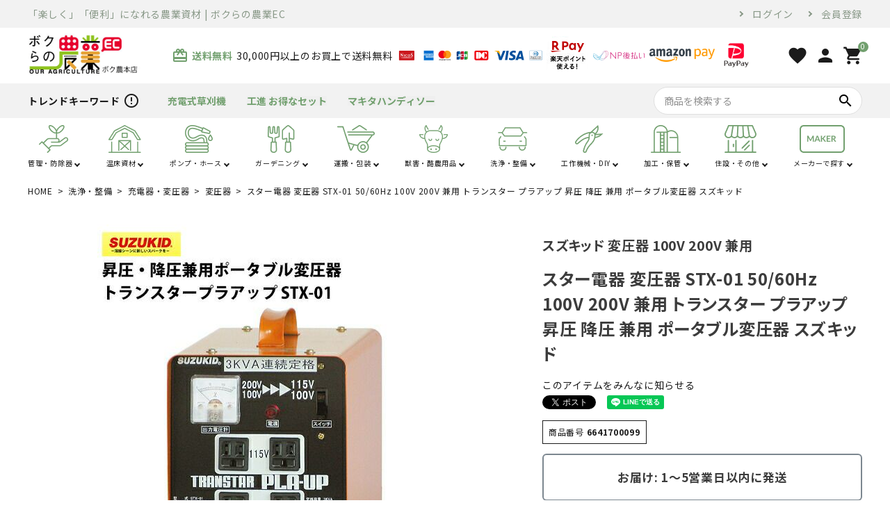

--- FILE ---
content_type: text/html;charset=UTF-8
request_url: https://www.ec.boku-nou.jp/c/kk/68/222/0303/00147/6641700099
body_size: 27221
content:
<!DOCTYPE html>
<html lang="ja"><head>
  <meta charset="UTF-8">
  
  <title>SUZUKID/スズキッドの変圧器STX-01ならボクらの農業EC</title>
  <meta name="viewport" content="width=device-width">


    <meta name="description" content="スター電器 変圧器 STX-01 50/60Hz 100V 200V 兼用 トランスター プラアップ 昇圧 降圧 兼用 ポータブル変圧器 スズキッド 変圧器 ボクらの農業EC本店">
    <meta name="keywords" content="スター電器 変圧器 STX-01 50/60Hz 100V 200V 兼用 トランスター プラアップ 昇圧 降圧 兼用 ポータブル変圧器 スズキッド">
  
  <link rel="stylesheet" href="https://bokunou.itembox.design/system/fs_style.css?t=20251118042544">
  <link rel="stylesheet" href="https://bokunou.itembox.design/generate/theme4/fs_theme.css?t=20251118042544">
  <link rel="stylesheet" href="https://bokunou.itembox.design/generate/theme4/fs_original.css?t=20251118042544">
  
  <link rel="canonical" href="https://www.ec.boku-nou.jp/c/gg/39/126/6641700099">
  
  
  
  
  <script>
    window._FS=window._FS||{};_FS.val={"tiktok":{"enabled":false,"pixelCode":null},"recaptcha":{"enabled":false,"siteKey":null},"clientInfo":{"memberId":"guest","fullName":"ゲスト","lastName":"","firstName":"ゲスト","nickName":"ゲスト","stageId":"","stageName":"","subscribedToNewsletter":"false","loggedIn":"false","totalPoints":"","activePoints":"","pendingPoints":"","purchasePointExpiration":"","specialPointExpiration":"","specialPoints":"","pointRate":"","companyName":"","membershipCardNo":"","wishlist":"","prefecture":""},"enhancedEC":{"ga4Dimensions":{"userScope":{"login":"{@ member.logged_in @}","stage":"{@ member.stage_order @}"}},"amazonCheckoutName":"Amazon Pay","measurementId":"G-WM67BW2BJX","dimensions":{"dimension1":{"key":"log","value":"{@ member.logged_in @}"},"dimension2":{"key":"mem","value":"{@ member.stage_order @}"}}},"shopKey":"bokunou","device":"PC","productType":"1","cart":{"stayOnPage":true}};
  </script>
  
  <script src="/shop/js/webstore-nr.js?t=20251118042544"></script>
  <script src="/shop/js/webstore-vg.js?t=20251118042544"></script>
  
  
  
  
    <meta property="og:title" content="SUZUKID/スズキッドの変圧器STX-01ならボクらの農業EC">
    <meta property="og:type" content="og:product">
    <meta property="og:url" content="https://www.ec.boku-nou.jp/c/kk/68/222/0303/00147/6641700099">
    <meta property="og:image" content="https://bokunou.itembox.design/product/090/000000009054/000000009054-01-l.jpg?t&#x3D;20260114171822">
    <meta property="og:site_name" content="ボクらの農業EC本店">
    <meta property="og:description" content="スター電器 変圧器 STX-01 50/60Hz 100V 200V 兼用 トランスター プラアップ 昇圧 降圧 兼用 ポータブル変圧器 スズキッド 変圧器 ボクらの農業EC本店">
    <meta property="product:price:amount" content="31335">
    <meta property="product:price:currency" content="JPY">
    <meta property="product:product_link" content="https://www.ec.boku-nou.jp/c/kk/68/222/0303/00147/6641700099">
  
  
  
  
  
    <script type="text/javascript" >
      document.addEventListener('DOMContentLoaded', function() {
        _FS.CMATag('{"fs_member_id":"{@ member.id @}","fs_page_kind":"product","fs_product_url":"6641700099"}')
      })
    </script>
  
  
  <meta name="google-site-verification" content="X6_uBWb4OUP33ATwm5Eo6BoWxb-eX7KfBFkb2XilsO0" />

<script async src="https://www.googletagmanager.com/gtag/js?id=G-WM67BW2BJX"></script>

<script><!--
_FS.setTrackingTag('%3Cscript%3E%0A%28function%28i%2Cs%2Co%2Cg%2Cr%2Ca%2Cm%29%7Bi%5B%27GoogleAnalyticsObject%27%5D%3Dr%3Bi%5Br%5D%3Di%5Br%5D%7C%7Cfunction%28%29%7B%0A%28i%5Br%5D.q%3Di%5Br%5D.q%7C%7C%5B%5D%29.push%28arguments%29%7D%2Ci%5Br%5D.l%3D1*new+Date%28%29%3Ba%3Ds.createElement%28o%29%2C%0Am%3Ds.getElementsByTagName%28o%29%5B0%5D%3Ba.async%3D1%3Ba.src%3Dg%3Bm.parentNode.insertBefore%28a%2Cm%29%0A%7D%29%28window%2Cdocument%2C%27script%27%2C%27https%3A%2F%2Fwww.google-analytics.com%2Fanalytics.js%27%2C%27ga%27%29%3B%0A%0Aga%28%27create%27%2C+%27UA-199982125-1%27%2C+%27auto%27%29%3B%0Aga%28%27send%27%2C+%27pageview%27%29%3B%0A%3C%2Fscript%3E%0A%3Cmeta+name%3D%22google-site-verification%22+content%3D%22P2viZb3iLXQ8m2KtE4ogkAK7mSYeB4RcTOqwWh-ydzQ%22+%2F%3E%0A%3C%21--+%E3%83%AC%E3%82%B3%E3%83%A1%E3%83%B3%E3%83%89%E5%87%BA%E5%8A%9B%E5%85%B1%E9%80%9A%E7%94%A8%EF%BC%86%E8%BF%BD%E8%B7%A1%E3%82%BF%E3%82%B0%E6%8C%BF%E5%85%A5%E5%A7%8B%E3%81%BE%E3%82%8A+--%3E%0A%3C%21--+%E3%82%B5%E3%83%BC%E3%83%90%E3%83%BC%E7%8A%B6%E6%B3%81%E7%A2%BA%E8%AA%8D%E5%85%B1%E9%80%9A%E3%82%B9%E3%82%AF%E3%83%AA%E3%83%97%E3%83%88%E5%A7%8B%E3%81%BE%E3%82%8A+--%3E%0A%3Cscript+type%3D%22text%2Fjavascript%22%3E%0Aif%28%21window.ExpSc%29%7Bvar+ExpSc%3D%7Bf%3A0%2Ch%3A%22%22%2Cm%3A%7B%7D%2Cc%3Afunction%28%29%7BExpSc.h%3D%28location.protocol%3D%3D%22https%3A%22%3F%22https%3A%22%3A%22http%3A%22%29%3Bvar+i%3Ddocument.createElement%28%22img%22%29%3Bi.style.display%3D%22none%22%3Bi.onload%3Dfunction%28%29%7BExpSc.f%3D2%3B%7D%3Bi.onerror%3Dfunction%28%29%7BExpSc.f%3D1%3B%7D%3Bi.src%3DExpSc.h%2B%22%2F%2Fboku-nou.ec-optimizer.com%2Fimg%2Fspacer.gif%3Ft%3D%22%2B%28new+Date-0%29%3Bdocument.body.appendChild%28i%29%3B%7D%2Cr%3Afunction%28u%2Ci%2Cp%29%7B+if%28%21ExpSc.f%29%7BsetTimeout%28function%28%29%7BExpSc.r%28u%2Ci%2Cp%29%3B%7D%2C9%29%3B%7Delse+if%28ExpSc.f%3D%3D2%29%7B+if%28i%29%7B+if%28ExpSc.m%5Bi%5D%29return%3BExpSc.m%5Bi%5D%3D1%3B%7Dvar+s%3Ddocument.createElement%28%22script%22%29%3Bs.type%3D%22text%2Fjavascript%22%3Bs.charset%3D%22UTF-8%22%3Bif%28i%29s.id%3Di%3Bfor%28var+k+in+p%29s.setAttribute%28k%2Cp%5Bk%5D%29%3Bs.src%3DExpSc.h%2Bu%2B%22%3Ft%3D%22%2B%28new+Date%2F%281%3C%3C20%29%7C0%29%3Bdocument.body.appendChild%28s%29%3B%7D%7D%2Cs%3Afunction%28%29%7B+if%28document.readyState.match%28%2F%28%5Eu%7Cg%24%29%2F%29%29%7B+if%28document.addEventListener%29%7Bdocument.addEventListener%28%22DOMContentLoaded%22%2CExpSc.c%2C%211%29%3B%7Delse%7BsetTimeout%28ExpSc.s%2C0%29%3B%7D%7Delse%7BExpSc.c%28%29%3B%7D%7D%7D%3BExpSc.s%28%29%3B%7D%0A%3C%2Fscript%3E%0A%3C%21--+%E3%82%B5%E3%83%BC%E3%83%90%E3%83%BC%E7%8A%B6%E6%B3%81%E7%A2%BA%E8%AA%8D%E5%85%B1%E9%80%9A%E3%82%B9%E3%82%AF%E3%83%AA%E3%83%97%E3%83%88%E7%B5%82%E3%82%8F%E3%82%8A+--%3E%0A%3C%21--+js%E5%91%BC%E3%81%B3%E5%87%BA%E3%81%97%E3%82%B9%E3%82%AF%E3%83%AA%E3%83%97%E3%83%88%E5%A7%8B%E3%81%BE%E3%82%8A+--%3E%0A%3Cscript+type%3D%22text%2Fjavascript%22%3E%0Avar+expscrec%3Dfunction%28%29%7B+if%28%21window.ExpSc%29%7BsetTimeout%28expscrec%2C9%29%3B%7Delse%7BExpSc.r%28%22%2F%2Fboku-nou.ec-optimizer.com%2Fspeights%2Fdynrecs3.js%22%2C%22fsrecommend%22%2C%7B%7D%29%3B%7D%7D%3Bexpscrec%28%29%3B%0A%3C%2Fscript%3E%0A%3C%21--+js%E5%91%BC%E3%81%B3%E5%87%BA%E3%81%97%E3%82%B9%E3%82%AF%E3%83%AA%E3%83%97%E3%83%88%E7%B5%82%E3%82%8F%E3%82%8A+--%3E%0A%3C%21--+%E3%83%AC%E3%82%B3%E3%83%A1%E3%83%B3%E3%83%89%E5%87%BA%E5%8A%9B%E5%85%B1%E9%80%9A%E7%94%A8%EF%BC%86%E8%BF%BD%E8%B7%A1%E3%82%BF%E3%82%B0%E6%8C%BF%E5%85%A5%E7%B5%82%E3%82%8F%E3%82%8A+--%3E%0A%3C%21--+Google+tag+%28gtag.js%29+--%3E%0A%3Cscript+async+src%3D%22https%3A%2F%2Fwww.googletagmanager.com%2Fgtag%2Fjs%3Fid%3DAW-1015487232%22%3E%3C%2Fscript%3E%0A%3Cscript%3E%0Awindow.dataLayer+%3D+window.dataLayer+%7C%7C+%5B%5D%3B%0Afunction+gtag%28%29%7BdataLayer.push%28arguments%29%3B%7D%0Agtag%28%27js%27%2C+new+Date%28%29%29%3B%0Agtag%28%27config%27%2C+%27AW-1015487232%27%2C+%7B+%27+allow_enhanced_conversions%27%3Atrue+%7D%29%3B%0A%3C%2Fscript%3E%0A%3Cscript%3E%0Agtag%28%27event%27%2C%27view_item%27%2C+%7B%0A%27value%27%3A+31335%2C%0A%27items%27%3A+%5B%0A%7B%0A%27id%27%3A+9054%2C%0A%27google_business_vertical%27%3A+%27retail%27%0A%7D%0A%5D%0A%7D%29%3B%0A%3C%2Fscript%3E');
--></script>
</head>
<body class="fs-body-product fs-body-product-6641700099" id="fs_ProductDetails">

<div class="fs-l-page">
<script async src="https://s.yimg.jp/images/listing/tool/cv/ytag.js"></script>
<script>
window.yjDataLayer = window.yjDataLayer || [];
function ytag() { yjDataLayer.push(arguments); }
ytag({"type":"ycl_cookie"});
</script>

<!-- Global site tag (gtag.js) - Google Ads: 1015487232 -->
<script async src="https://www.googletagmanager.com/gtag/js?id=AW-1015487232"></script>
<script>
  window.dataLayer = window.dataLayer || [];
  function gtag(){dataLayer.push(arguments);}
  gtag('js', new Date());

  gtag('config', 'AW-1015487232');
</script>


<!-- webfont -->
<link href="https://fonts.googleapis.com/icon?family=Material+Icons" rel="stylesheet">
<link rel="stylesheet" href="https://use.fontawesome.com/releases/v5.5.0/css/all.css">

<link rel="stylesheet" type="text/css" href="https://cdnjs.cloudflare.com/ajax/libs/slick-carousel/1.8.1/slick-theme.min.css"/>
<link rel="stylesheet" type="text/css" href="https://cdnjs.cloudflare.com/ajax/libs/slick-carousel/1.8.1/slick.min.css"/>

<script src="//ajax.googleapis.com/ajax/libs/jquery/1.11.3/jquery.min.js"></script>
<script src="//cdn.jsdelivr.net/bxslider/4.2.12/jquery.bxslider.min.js"></script>
<script src="https://cdnjs.cloudflare.com/ajax/libs/slick-carousel/1.8.1/slick.min.js"></script>

<header id="hdr" class="hdr--typeE">
	<div class="hdrTop">
	  <div class="hdrInner">
	    <p class="hdrInfo">
				「楽しく」「便利」になれる農業資材 | ボクらの農業EC
			</p>

	    <nav class="exNav exNav--typeA">
				<ul class="fs-clientInfo">
				  <li class="login my-{@ member.logged_in @}"><a href="/p/login">ログイン</a></li>
					<li class="logout my-{@ member.logged_in @}"><a href="/p/logout">ログアウト</a></li>
				  <li class="regist my-{@ member.logged_in @}"><a href="/p/register">会員登録</a></li>
				  <!--<li><a href="#">お問い合わせ</a></li>-->
				</ul>
	    </nav>

	  </div>
	</div>
	<div class="hdrMiddle hdrMiddle--logoLeft">
	  <div class="hdrInner">
	    <div class="hdrMiddle__left">
	      <h1 id="hdrLogo"><a href="/"><img class="gNav__listIcon" src="https://bokunou.itembox.design/item/img/hdrlogo_pc.png" alt="" width="auto" height="60"></a></h1>
	    </div>
	    <div class="hdrMiddle__middle">
	      <p class="hdrInfo">
					<strong class="text--primary"><i class="material-icons">card_giftcard</i>送料無料</strong>30,000円以上のお買上で送料無料
				</p>

	      <ul class="row paymentList">
	        <li class="col-auto">
	          <img src="https://bokunou.itembox.design/item/img/hdr_payment01_pc.png" alt="">
	        </li>
	        <li class="col-auto">
	          <img src="https://bokunou.itembox.design/item/img/hdr_payment02_pc.png" alt="">
	        </li>
	        <li class="col-auto">
	          <img src="https://bokunou.itembox.design/item/img/hdr_payment03_pc.png" alt="">
	        </li>
	        <li class="col-auto">
	          <img src="https://bokunou.itembox.design/item/img/hdr_payment04_pc.png" alt="">
	        </li>
	        <li class="col-auto">
	          <img src="https://bokunou.itembox.design/item/img/hdr_payment05_pc.png" alt="">
	        </li>
	        <li class="col-auto">
	          <img src="https://bokunou.itembox.design/item/img/hdr_payment06_pc.png" alt="">
	        </li>
	        <li class="col-auto">
	          <img src="https://bokunou.itembox.design/item/img/hdr_payment07_pc.png" alt="">
	        </li>
	        <li class="col-auto">
	          <!--<img src="https://bokunou.itembox.design/item/img/hdr_payment08_pc.png" alt="">-->
	          <img alt='楽天ペイ' src='https://checkout.rakuten.co.jp/rpay/logo/w_wb_6055.jpg' border='0'/></a>
	        </li>
	        <!--<li class="col-auto">
	          <img src="https://bokunou.itembox.design/item/img/hdr_payment09_pc.png" alt="">
	        </li>-->
	        <li class="col-auto">
	          <img src="https://bokunou.itembox.design/item/img/hdr_payment10_pc.png" alt="">
	        </li>
	        <li class="col-auto">
            <img src="https://m.media-amazon.com/images/G/09/EPSDocumentation/Integration_guide/onetime/jp_onetime-img_0035.png" style="height:1.3em;">
	        </li>
	        </li>
	        <li class="col-auto">
            <img src="https://bokunou.itembox.design/item/img/hdr_payment11_pc.png" style="height: 3.5em;">
	        </li>
	      </ul>
	    </div>
	    <div class="hdrMiddle__right">
	      <nav class="iconNav">
					<ul  class="fs-clientInfo">
					  <li><a href="/my/wishlist"><i class="material-icons">favorite</i></a></li>
					  <li class="login my-{@ member.logged_in @}"><a href="/p/login"><i class="material-icons">person</i></a></li>
						<li class="logout my-{@ member.logged_in @}"><a href="/p/logout"><i class="material-icons">person</i></a></li>
					  <li><a href="/p/cart" class="iconNav__cart"><span class="cartAmount fs-client-cart-count"></span><i class="material-icons">shopping_cart</i></a></li>
					</ul>
	      </nav>

	    </div>
	  </div>
	</div>
	<div class="hdrBottom hdrBottom--onlyNav">
	  <div class="hdrInner">
	    <nav class="gNav gNav--typeA">
				<ul>
				  <li class="keyword"><strong>トレンドキーワード</strong></li>
				  <li class="keyword_icon"><i class="material-icons">error_outline</i></li>
				  <li>
				    <form action="/p/search" class="" role="search" method="get">
				      <div class="searchForm__inner">
				        <input type="text" value="充電式,草刈機" name="keyword">
				        <button type="submit" class="searchForm__submit">充電式草刈機</button>
				      </div>
				    </form>
				  </li>
				  <li>
				    <form action="/p/search" class="" role="search" method="get">
				      <div class="searchForm__inner">
				        <input type="text" value="工進,セット" name="keyword">
				        <button type="submit" class="searchForm__submit">工進 お得なセット</button>
				      </div>
				    </form>
				  </li>
				  <li>
				    <form action="/p/search" class="" role="search" method="get">
				      <div class="searchForm__inner">
				        <input type="text" value="マキタ,ハンディソー" name="keyword">
				        <button type="submit" class="searchForm__submit">マキタハンディソー</button>
				      </div>
				    </form>
				  </li>
				  <!--<li>
				    <form action="/p/search" class="" role="search" method="get">
				      <div class="searchForm__inner">
				        <input type="text" value="キーワード" name="keyword">
				        <button type="submit" class="searchForm__submit">キーワード</button>
				      </div>
				    </form>
				  </li>
				  <li>
				    <form action="/p/search" class="" role="search" method="get">
				      <div class="searchForm__inner">
				        <input type="text" value="キーワード" name="keyword">
				        <button type="submit" class="searchForm__submit">キーワード</button>
				      </div>
				    </form>
				  </li>
				  <li>
				    <form action="/p/search" class="" role="search" method="get">
				      <div class="searchForm__inner">
				        <input type="text" value="キーワード" name="keyword">
				        <button type="submit" class="searchForm__submit">キーワード</button>
				      </div>
				    </form>
				  </li>-->
				</ul>
	    </nav>

	    <form action="/p/search" class="searchForm searchFormB" role="search" method="get">
				<div class="searchForm__inner">
				  <input type="text" value="" name="keyword" placeholder="商品を検索する">
				  <button type="submit" class="searchForm__submit"><i class="gNav__listIcon material-icons">search</i></button>
				</div>
	    </form>

	  </div>
	</div>
	<div class="hdrBottom2 hdrBottom--onlyNav hdrFixed">
	  <div class="hdrInner">
	    <nav class="gNav gNav--typeD">
				<ul>
					<li class="hasChildren">
  <a href="/c/aa">
    <span><img src="https://bokunou.itembox.design/item/img/hdr_gicon01_pc.png" width="auto" height="40" alt=""></span>
    <span>管理・防除器</span>
  </a>
  <div class="megaMenu">
    <ul class="megaMenu__inner row">
      <li class="col-3">
        <a href="/c/aa/01">
          <span><img src="https://bokunou.itembox.design/item/g01_c01.jpg" width="50" alt=""></span>
          <!--<span><img src="https://bokunou.itembox.design/item/img/g01_c01.jpg" width="50" alt=""></span>-->
          <span>噴霧器・防除</span>
        </a>
        <ul>
          <li><a href="/c/aa/01/001" class="megaMenu__button">背負式噴霧器</a></li>
          <li><a href="/c/aa/01/002" class="megaMenu__button">キャリー式噴霧器</a></li>
          <li><a href="/c/aa/01/003" class="megaMenu__button">据置式噴霧器</a></li>
          <li><a href="/c/aa/01/004" class="megaMenu__button">噴霧器アクセサリ</a></li>
          <li><a href="/c/aa/01/005" class="megaMenu__button">動力別</a></li>
          <!--<li><a href="" class="megaMenu__button">除草剤塗布器</a></li>
          <li><a href="" class="megaMenu__button">噴霧器の選び方(基礎知識)</a></li>-->
        </ul>
      </li>
      <li class="col-3">
        <a href="/c/aa/02">
          <span><img src="https://bokunou.itembox.design/item/g01_c02.jpg" width="50" alt=""></span>
          <!--<span><img src="https://bokunou.itembox.design/item/img/g01_c02.jpg" width="50" alt=""></span>-->
          <span>散布機</span>
        </a>
        <ul>
          <li><a href="/c/aa/02/006" class="megaMenu__button">手押し式散布機</a></li>
          <li><a href="/c/aa/02/007" class="megaMenu__button">背負い式散布機</a></li>
          <li><a href="/c/aa/02/008" class="megaMenu__button">散布機用アタッチ</a></li>
          <li><a href="/c/aa/02/009" class="megaMenu__button">土壌消毒機</a></li>
        </ul>
      </li>
      <li class="col-3">
        <a href="/c/aa/03">
          <span><img src="https://bokunou.itembox.design/item/g01_c03.jpg" width="50" alt=""></span>
          <!--<span><img src="https://bokunou.itembox.design/item/img/g01_c03.jpg" width="50" alt=""></span>-->
          <span>溝切り機</span>
        </a>
        <ul>
          <li><a href="/c/aa/03/010" class="megaMenu__button">溝切り機</a></li>
        </ul>
      </li>
      <li class="col-3">
        <a href="/c/aa/04">
          <span><img src="https://bokunou.itembox.design/item/g01_c04.jpg" width="50" alt=""></span>
          <!--<span><img src="https://bokunou.itembox.design/item/img/g01_c04.jpg" width="50" alt=""></span>-->
          <span>耕運機</span>
        </a>
        <ul>
          <li><a href="/c/aa/04/011" class="megaMenu__button">耕運機（小型機）</a></li>
          <li><a href="/c/aa/04/012" class="megaMenu__button">耕運機（3～5馬力機）</a></li>
          <li><a href="/c/aa/04/013" class="megaMenu__button">耕運機（6馬力以上）</a></li>
          <li><a href="/c/aa/04/014" class="megaMenu__button">耕運機用アタッチメント</a></li>
        </ul>
      </li>
      <li class="col-3">
        <a href="/c/aa/05">
          <span><img src="https://bokunou.itembox.design/item/g01_c05.jpg" width="50" alt=""></span>
          <!--<span><img src="https://bokunou.itembox.design/item/img/g01_c05.jpg" width="50" alt=""></span>-->
          <span>オーガ</span>
        </a>
        <ul>
          <li><a href="/c/aa/05/015" class="megaMenu__button">オーガ</a></li>
          <li><a href="/c/aa/05/016" class="megaMenu__button">オーガ刃</a></li>
        </ul>
      </li>
      <li class="col-3">
        <a href="/c/aa/06">
          <span><img src="https://bokunou.itembox.design/item/g01_c06.jpg" width="50" alt=""></span>
          <!--<span><img src="https://bokunou.itembox.design/item/img/g01_c06.jpg" width="50" alt=""></span>-->
          <span>土農器具</span>
        </a>
        <ul>
          <li><a href="/c/aa/06/017" class="megaMenu__button">アルミレーキ</a></li>
          <li><a href="/c/aa/06/018" class="megaMenu__button">土起こし器・シャベル</a></li>
        </ul>
      </li>
    </ul>
    <ul class="megaMenu__inner row">
      <li class="col-3">
        <a href="/c/aa/07">
          <span><img src="https://bokunou.itembox.design/item/g01_c07.jpg" width="50" alt=""></span>
          <!--<span><img src="https://bokunou.itembox.design/item/img/g01_c07.jpg" width="50" alt=""></span>-->
          <span>農薬・消耗品</span>
        </a>
        <ul>
          <li><a href="/c/aa/07/019" class="megaMenu__button">農薬</a></li>
          <li><a href="/c/aa/07/020" class="megaMenu__button">マスク・手袋・ゴーグル</a></li>
        </ul>
      </li>
    </ul>
  </div>
</li>
<li class="hasChildren">
  <a href="/c/bb">
    <span><img src="https://bokunou.itembox.design/item/img/hdr_gicon02_pc.png" width="auto" height="40" alt=""></span>
    <span>温床資材</span>
  </a>
  <div class="megaMenu">
    <ul class="megaMenu__inner row">
      <li class="col-3">
        <a href="/c/bb/08">
          <span><img src="https://bokunou.itembox.design/item/icon/g02_c01.jpg" width="50" alt=""></span>
          <span>ハウス・トンネル資材</span>
        </a>
        <ul>
          <li><a href="/c/bb/08/021" class="megaMenu__button">ハウス展張器</a></li>
          <li><a href="/c/bb/08/022" class="megaMenu__button">循環扇</a></li>
          <li><a href="/c/bb/08/023" class="megaMenu__button">フラワー温室</a></li>
        </ul>
      </li>
      <li class="col-3">
        <a href="/c/bb/09">
          <span><img src="https://bokunou.itembox.design/item/icon/g02_c02.jpg" width="50" alt=""></span>
          <span>被覆資材</span>
        </a>
        <ul>
          <li><a href="/c/bb/09/024" class="megaMenu__button">マルチ回収・張り器</a></li>
          <li><a href="/c/bb/09/025" class="megaMenu__button">マルチピン</a></li>
          <li><a href="/c/bb/09/026" class="megaMenu__button">穴あけ器</a></li>
          <li><a href="/c/bb/09/027" class="megaMenu__button">防草シート</a></li>
          <li><a href="/c/bb/09/028" class="megaMenu__button">支柱・鋼管竹</a></li>
        </ul>
      </li>
      <li class="col-3">
        <a href="/c/bb/10">
          <span><img src="https://bokunou.itembox.design/item/icon/g02_c03.jpg" width="50" alt=""></span>
          <span>育苗資材</span>
        </a>
        <ul>
          <li><a href="/c/bb/10/029" class="megaMenu__button">ポット・セルトレイ</a></li>
          <li><a href="/c/bb/10/031" class="megaMenu__button">農電</a></li>
          <li><a href="/c/bb/10/030" class="megaMenu__button">播種機・万能移植機</a></li>
          <li><a href="/c/bb/10/037" class="megaMenu__button">育苗箱洗浄機</a></li>
          <li><a href="/c/bb/10/103" class="megaMenu__button">育苗ローラー</a></li>
          <li><a href="/c/bb/10/238" class="megaMenu__button">その他</a></li>
        </ul>
      </li>
      <li class="col-3">
        <a href="/c/bb/11">
          <span><img src="https://bokunou.itembox.design/item/icon/g02_c04.jpg" width="50" alt=""></span>
          <span>園芸用資材</span>
        </a>
        <ul>
          <li><a href="/c/bb/11/032" class="megaMenu__button">結束資材</a></li>
          <li><a href="/c/bb/11/033" class="megaMenu__button">測定器</a></li>
          <li><a href="/c/bb/11/034" class="megaMenu__button">鋏</a></li>
          <li><a href="/c/bb/11/035" class="megaMenu__button">ワイヤー張器・誘引具</a></li>
          <li><a href="/c/bb/11/036" class="megaMenu__button">エクステリア</a></li>
        </ul>
      </li>
      <li class="col-3">
        <a href="/c/bb/12">
          <span><img src="https://bokunou.itembox.design/item/icon/g02_c05.jpg" width="50" alt=""></span>
          <span>苗棚</span>
        </a>
      </li>
      <li class="col-3">
        <a href="/c/bb/13">
          <span><img src="https://bokunou.itembox.design/item/icon/g02_c06.jpg" width="50" alt=""></span>
          <span>プラ敷板</span>
        </a>
      </li>
    </ul>
  </div>
</li>
<li class="hasChildren">
  <a href="/c/cc">
    <span><img src="https://bokunou.itembox.design/item/img/hdr_gicon03_pc.png" width="auto" height="40" alt=""></span>
    <span>ポンプ・ホース</span>
  </a>
  <div class="megaMenu">
    <ul class="megaMenu__inner row">
      <li class="col-3">
        <a href="/c/cc/14">
          <span><img src="https://bokunou.itembox.design/item/icon/g03_c01.jpg" width="50" alt=""></span>
          <span>ポンプ</span>
        </a>
        <ul>
          <li><a href="/c/cc/14/038" class="megaMenu__button">エンジンポンプ</a></li>
          <li><a href="/c/cc/14/039" class="megaMenu__button">単体ポンプ</a></li>
          <li><a href="/c/cc/14/040" class="megaMenu__button">水中ポンプ</a></li>
          <li><a href="/c/cc/14/041" class="megaMenu__button">その他ポンプ</a></li>
          <li><a href="/c/cc/14/042" class="megaMenu__button">ポンプ用部品・アクセサリ</a></li>
          <li><a href="/c/cc/14/237" class="megaMenu__button">モーターポンプ</a></li>
        </ul>
      </li>
      <li class="col-3">
        <a href="/c/cc/15">
          <span><img src="https://bokunou.itembox.design/item/icon/g03_c02.jpg" width="50" alt=""></span>
          <span>ホース</span>
        </a>
        <ul>
          <li><a href="/c/cc/15/043" class="megaMenu__button">サクションホース</a></li>
          <li><a href="/c/cc/15/044" class="megaMenu__button">送水ホース</a></li>
          <li><a href="/c/cc/15/045" class="megaMenu__button">散水ホース</a></li>
          <li><a href="/c/cc/15/046" class="megaMenu__button">ホース巻き取り補助</a></li>
          <li><a href="/c/cc/15/047" class="megaMenu__button">ホースリール・巻き取り機</a></li>
          <li><a href="/c/cc/15/048" class="megaMenu__button">ホース用部品・アクセサリ</a></li>
        </ul>
      </li>
      <li class="col-3">
        <a href="/c/cc/16">
          <span><img src="https://bokunou.itembox.design/item/icon/g03_c03.jpg" width="50" alt=""></span>
          <span>潅水資材</span>
        </a>
        <ul>
          <li><a href="/c/cc/16/049" class="megaMenu__button">ディスクフィルター</a></li>
          <li><a href="/c/cc/16/050" class="megaMenu__button">液肥混入機</a></li>
          <li><a href="/c/cc/16/051" class="megaMenu__button">灌水チューブ</a></li>
          <li><a href="/c/cc/16/052" class="megaMenu__button">潅水メーター</a></li>
        </ul>
      </li>
      <li class="col-3">
        <a href="/c/cc/17">
          <span><img src="https://bokunou.itembox.design/item/icon/g03_c04.jpg" width="50" alt=""></span>
          <span>水タンク</span>
        </a>
      </li>
      <li class="col-3">
        <a href="/c/cc/18">
          <span><img src="https://bokunou.itembox.design/item/icon/g03_c05.jpg" width="50" alt=""></span>
          <span>配管用品</span>
        </a>
        <ul>
          <li><a href="/c/cc/18/053" class="megaMenu__button">配管用品</a></li>
          <li><a href="/c/cc/18/054" class="megaMenu__button">配管補修</a></li>
          <li><a href="/c/cc/18/055" class="megaMenu__button">バルブ</a></li>
          <li><a href="/c/cc/18/056" class="megaMenu__button">凍結防止用ヒーター</a></li>
        </ul>
      </li>
      <li class="col-3">
        <a href="/c/cc/19">
          <span><img src="https://bokunou.itembox.design/item/icon/g03_c06.jpg" width="50" alt=""></span>
          <span>解氷機</span>
        </a>
      </li>
    </ul>
  </div>
</li>
<li class="hasChildren">
  <a href="/c/dd">
    <span><img src="https://bokunou.itembox.design/item/img/hdr_gicon04_pc.png" width="auto" height="40" alt=""></span>
    <span>ガーデニング</span>
  </a>
  <div class="megaMenu">
    <ul class="megaMenu__inner row">
      <li class="col-3">
        <a href="/c/dd/20">
          <span><img src="https://bokunou.itembox.design/item/icon/g04_c01.jpg" width="50" alt=""></span>
          <span>芝刈り</span>
        </a>
        <ul>
          <li><a href="/c/dd/20/057" class="megaMenu__button">芝刈り機</a></li>
          <li><a href="/c/dd/20/058" class="megaMenu__button">芝生バリカン</a></li>
        </ul>
      </li>
      <li class="col-3">
        <a href="/c/dd/21">
          <span><img src="https://bokunou.itembox.design/item/icon/g04_c02.jpg" width="50" alt=""></span>
          <span>刈払機</span>
        </a>
        <ul>
          <li><a href="/c/dd/21/059" class="megaMenu__button">エンジン刈払機</a></li>
          <li><a href="/c/dd/21/060" class="megaMenu__button">充電式刈払機</a></li>
          <li><a href="/c/dd/21/061" class="megaMenu__button">その他刈払機</a></li>
          <li><a href="/c/dd/21/062" class="megaMenu__button">部品・アクセサリ</a></li>
          <li><a href="/c/dd/21/063" class="megaMenu__button">ナイロンコード・樹脂刃</a></li>
          <li><a href="/c/dd/21/064" class="megaMenu__button">チップソー</a></li>
          <li><a href="/c/dd/21/065" class="megaMenu__button">草刈用品</a></li>
        </ul>
      </li>
      <li class="col-3">
        <a href="/c/dd/22">
          <span><img src="https://bokunou.itembox.design/item/icon/g04_c03.jpg" width="50" alt=""></span>
          <span>チェンソー</span>
        </a>
        <ul>
          <li><a href="/c/dd/22/066" class="megaMenu__button">エンジンチェンソー</a></li>
          <li><a href="/c/dd/22/067" class="megaMenu__button">充電・電動式チェンソー</a></li>
          <li><a href="/c/dd/22/068" class="megaMenu__button">チェーン</a></li>
          <li><a href="/c/dd/22/069" class="megaMenu__button">チェンオイル</a></li>
          <li><a href="/c/dd/22/070" class="megaMenu__button">防護服・手袋</a></li>
          <li><a href="/c/dd/22/071" class="megaMenu__button">目立て機</a></li>
          <li><a href="/c/dd/22/072" class="megaMenu__button">チェンソー用アタッチメント・部品</a></li>
        </ul>
      </li>
      <li class="col-3">
        <a href="/c/dd/23">
          <span><img src="https://bokunou.itembox.design/item/icon/g04_c04.jpg" width="50" alt=""></span>
          <span>ヘッジトリマ</span>
        </a>
        <ul>
          <li><a href="/c/dd/23/073" class="megaMenu__button">エンジン式ヘッジトリマ</a></li>
          <li><a href="/c/dd/23/074" class="megaMenu__button">充電・電動式ヘッジトリマ</a></li>
          <li><a href="/c/dd/23/075" class="megaMenu__button">部品・アクセサリ</a></li>
        </ul>
      </li>
      <li class="col-3">
        <a href="/c/dd/24">
          <span><img src="https://bokunou.itembox.design/item/icon/g04_c05.jpg" width="50" alt=""></span>
          <span>せん定ハサミ</span>
        </a>
        <ul>
          <li><a href="/c/dd/24/076" class="megaMenu__button">手動せん定ハサミ</a></li>
          <li><a href="/c/dd/24/077" class="megaMenu__button">充電・電動式せん定ハサミ</a></li>
          <li><a href="/c/dd/24/078" class="megaMenu__button">せん定ハサミアクセサリ</a></li>
        </ul>
      </li>
      <li class="col-3">
        <a href="/c/dd/25">
          <span><img src="https://bokunou.itembox.design/item/icon/g04_c06.jpg" width="50" alt=""></span>
          <span>ブロア</span>
        </a>
        <ul>
          <li><a href="/c/dd/25/079" class="megaMenu__button">エンジン式ブロア</a></li>
          <li><a href="/c/dd/25/080" class="megaMenu__button">電動式ブロア</a></li>
        </ul>
      </li>
    </ul>
    <ul class="megaMenu__inner row">
      <li class="col-3">
        <a href="/c/dd/26">
          <span><img src="https://bokunou.itembox.design/item/icon/g04_c07.jpg" width="50" alt=""></span>
          <span>バーナー</span>
        </a>
      </li>
      <li class="col-3">
        <a href="/c/dd/27">
          <span><img src="https://bokunou.itembox.design/item/icon/g04_c08.jpg" width="50" alt=""></span>
          <span>薪割り</span>
        </a>
        <ul>
          <li><a href="/c/dd/27/081" class="megaMenu__button">薪割り機</a></li>
          <li><a href="/c/dd/27/082" class="megaMenu__button">部品・アクセサリ</a></li>
          <li><a href="/c/dd/27/083" class="megaMenu__button">斧</a></li>
        </ul>
      </li>
      <li class="col-3">
        <a href="/c/dd/28">
          <span><img src="https://bokunou.itembox.design/item/icon/g04_c09.jpg" width="50" alt=""></span>
          <span>杭打ち・杭抜き</span>
        </a>
      </li>
      <li class="col-3">
        <a href="/c/dd/29">
          <span><img src="https://bokunou.itembox.design/item/icon/g04_c10.jpg" width="50" alt=""></span>
          <span>三脚・はしご</span>
        </a>
      </li>
      <li class="col-3">
        <a href="/c/dd/30">
          <span><img src="https://bokunou.itembox.design/item/icon/g04_c11.jpg" width="50" alt=""></span>
          <span>砕土機</span>
        </a>
      </li>
    </ul>
  </div>
</li>
<li class="hasChildren">
  <a href="/c/ee">
    <span><img src="https://bokunou.itembox.design/item/img/hdr_gicon05_pc.png" width="auto" height="40" alt=""></span>
    <span>運搬・包装</span>
  </a>
  <div class="megaMenu">
    <ul class="megaMenu__inner row">
      <li class="col-3">
        <a href="/c/ee/31">
          <span><img src="https://bokunou.itembox.design/item/icon/g05_c01.jpg" width="50" alt=""></span>
          <span>運搬車</span>
        </a>
        <ul>
          <li><a href="/c/ee/31/084" class="megaMenu__button">収穫・植付用作業車</a></li>
          <li><a href="/c/ee/31/085" class="megaMenu__button">平台車・荷台</a></li>
          <li><a href="/c/ee/31/086" class="megaMenu__button">動力式運搬車</a></li>
          <li><a href="/c/ee/31/087" class="megaMenu__button">作業用いす</a></li>
          <li><a href="/c/ee/31/088" class="megaMenu__button">踏み台</a></li>
          <li><a href="/c/ee/31/089" class="megaMenu__button">ハウスカー</a></li>
          <li><a href="/c/ee/31/090" class="megaMenu__button">ハウスカー用タイヤ</a></li>
        </ul>
      </li>
      <li class="col-3">
        <a href="/c/ee/32">
          <span><img src="https://bokunou.itembox.design/item/icon/g05_c02.jpg" width="50" alt=""></span>
          <span>アルミブリッジ</span>
        </a>
        <ul>
          <li><a href="/c/ee/32/091" class="megaMenu__button">アルミブリッジ　～0.5トン</a></li>
          <li><a href="/c/ee/32/092" class="megaMenu__button">アルミブリッジ　1.2トン～</a></li>
          <li><a href="/c/ee/32/093" class="megaMenu__button">アルミブリッジ　3.0トン～</a></li>
        </ul>
      </li>
      <li class="col-3">
        <a href="/c/ee/33">
          <span><img src="https://bokunou.itembox.design/item/icon/g05_c03.jpg" width="50" alt=""></span>
          <span>包装資材</span>
        </a>
        <ul>
          <li><a href="/c/ee/33/094" class="megaMenu__button">ポリ玉巻きテープ</a></li>
          <li><a href="/c/ee/33/095" class="megaMenu__button">測定・選別機</a></li>
          <li><a href="/c/ee/33/096" class="megaMenu__button">はかり</a></li>
          <li><a href="/c/ee/33/097" class="megaMenu__button">PPバンド</a></li>
          <li><a href="/c/ee/33/098" class="megaMenu__button">農業用鉄コンテナ</a></li>
          <li><a href="/c/ee/33/099" class="megaMenu__button">コンテナカバー・コンテナステップ</a></li>
          <li><a href="/c/ee/33/100" class="megaMenu__button">リフター</a></li>
          <li><a href="/c/ee/33/101" class="megaMenu__button">チェーンブロック</a></li>
          <li><a href="/c/ee/33/102" class="megaMenu__button">フレコン</a></li>
        </ul>
      </li>
      <li class="col-3">
        <a href="/c/ee/34">
          <span><img src="https://bokunou.itembox.design/item/icon/g05_c04.jpg" width="50" alt=""></span>
          <span>船舶</span>
        </a>
        <ul>
          <li><a href="/c/ee/34/104" class="megaMenu__button">ウインチ・巻上げ機</a></li>
        </ul>
      </li>
      <li class="col-3">
        <a href="/c/ee/35">
          <span><img src="https://bokunou.itembox.design/item/icon/g05_c05.jpg" width="50" alt=""></span>
          <span>コンベア</span>
        </a>
      </li>
    </ul>
  </div>
</li>
<li class="hasChildren">
  <a href="/c/ff">
    <span><img src="https://bokunou.itembox.design/item/img/hdr_gicon06_pc.png" width="auto" height="40" alt=""></span>
    <span>獣害・酪農用品</span>
  </a>
  <div class="megaMenu">
    <ul class="megaMenu__inner row">
      <li class="col-3">
        <a href="/c/ff/36">
          <span><img src="https://bokunou.itembox.design/item/icon/g06_c01.jpg" width="50" alt=""></span>
          <span>獣害用品</span>
        </a>
        <ul>
          <li><a href="/c/ff/36/105" class="megaMenu__button">電気柵</a></li>
          <li><a href="/c/ff/36/106" class="megaMenu__button">電気柵部品</a></li>
          <li><a href="/c/ff/36/107" class="megaMenu__button">獣害侵入防止ネット</a></li>
          <li><a href="/c/ff/36/108" class="megaMenu__button">アニマルトラップ・罠</a></li>
          <li><a href="/c/ff/36/109" class="megaMenu__button">獣忌避用品</a></li>
          <li><a href="/c/ff/36/110" class="megaMenu__button">その他獣害機器</a></li>
        </ul>
      </li>
      <li class="col-3">
        <a href="/c/ff/37">
          <span><img src="https://bokunou.itembox.design/item/icon/g06_c02.jpg" width="50" alt=""></span>
          <span>酪農用品</span>
        </a>
        <ul>
          <li><a href="/c/ff/37/111" class="megaMenu__button">削蹄・除角</a></li>
          <li><a href="/c/ff/37/112" class="megaMenu__button">飼育環境</a></li>
          <li><a href="/c/ff/37/113" class="megaMenu__button">補助関連</a></li>
          <li><a href="/c/ff/37/114" class="megaMenu__button">衛生用品</a></li>
          <li><a href="/c/ff/37/115" class="megaMenu__button">暖房用品</a></li>
          <li><a href="/c/ff/37/116" class="megaMenu__button">和牛用品</a></li>
          <li><a href="/c/ff/37/117" class="megaMenu__button">運搬</a></li>
          <li><a href="/c/ff/37/382" class="megaMenu__button">バリカン・替刃</a></li>
          <li><a href="/c/ff/37/383" class="megaMenu__button">手入用品</a></li>
          <li><a href="/c/ff/37/384" class="megaMenu__button">哺乳・産科</a></li>
        </ul>
      </li>
    </ul>
  </div>
</li>
<li class="hasChildren">
  <a href="/c/gg">
    <span><img src="https://bokunou.itembox.design/item/img/hdr_gicon07_2_pc.png" width="auto" height="34" alt=""></span>
    <span>洗浄・整備</span>
  </a>
  <div class="megaMenu">
    <ul class="megaMenu__inner row">
      <li class="col-3">
        <a href="/c/gg/38">
          <span><img src="https://bokunou.itembox.design/item/icon/g07_c01.jpg" width="50" alt=""></span>
          <span>清掃用品</span>
        </a>
        <ul>
          <li><a href="/c/gg/38/118" class="megaMenu__button">高圧洗浄機</a></li>
          <li><a href="/c/gg/38/119" class="megaMenu__button">各種クリーナー</a></li>
          <li><a href="/c/gg/38/120" class="megaMenu__button">床洗浄機</a></li>
          <li><a href="/c/gg/38/121" class="megaMenu__button">スイーパー</a></li>
          <li><a href="/c/gg/38/122" class="megaMenu__button">産業用清掃機器</a></li>
          <li><a href="/c/gg/38/123" class="megaMenu__button">部品・アクセサリ：メーカー別</a></li>
          <li><a href="/c/gg/38/124" class="megaMenu__button">洗浄剤・その他消耗品</a></li>
        </ul>
      </li>
      <li class="col-3">
        <a href="/c/gg/39">
          <span><img src="https://bokunou.itembox.design/item/icon/g07_c02.jpg" width="50" alt=""></span>
          <span>充電器・変圧器</span>
        </a>
        <ul>
          <li><a href="/c/gg/39/125" class="megaMenu__button">充電器</a></li>
          <li><a href="/c/gg/39/126" class="megaMenu__button">変圧器</a></li>
        </ul>
      </li>
      <li class="col-3">
        <a href="/c/gg/40">
          <span><img src="https://bokunou.itembox.design/item/icon/g07_c03.jpg" width="50" alt=""></span>
          <span>バッテリー</span>
        </a>
        <ul>
          <li><a href="/c/gg/40/127" class="megaMenu__button">カーバッテリー</a></li>
          <li><a href="/c/gg/40/128" class="megaMenu__button">電動工具用バッテリー・充電器</a></li>
        </ul>
      </li>
      <li class="col-3">
        <a href="/c/gg/41">
          <span><img src="https://bokunou.itembox.design/item/icon/g07_c04.jpg" width="50" alt=""></span>
          <span>グリース・潤滑剤</span>
        </a>
        <ul>
          <li><a href="/c/gg/41/129" class="megaMenu__button">グリース</a></li>
          <li><a href="/c/gg/41/130" class="megaMenu__button">グリースガン・ポンプ</a></li>
          <li><a href="/c/gg/41/131" class="megaMenu__button">グリースカプラ</a></li>
          <li><a href="/c/gg/41/132" class="megaMenu__button">パーツクリーナー</a></li>
          <li><a href="/c/gg/41/133" class="megaMenu__button">防錆潤滑剤</a></li>
        </ul>
      </li>
      <li class="col-3">
        <a href="/c/gg/42">
          <span><img src="https://bokunou.itembox.design/item/icon/g07_c05.jpg" width="50" alt=""></span>
          <span>燃料・オイル</span>
        </a>
        <ul>
          <li><a href="/c/gg/42/134" class="megaMenu__button">エンジンオイル</a></li>
          <li><a href="/c/gg/42/135" class="megaMenu__button">混合オイル</a></li>
          <li><a href="/c/gg/42/136" class="megaMenu__button">混合計量タンク</a></li>
          <li><a href="/c/gg/42/137" class="megaMenu__button">携行缶</a></li>
          <li><a href="/c/gg/42/138" class="megaMenu__button">オイルメーター</a></li>
        </ul>
      </li>
      <li class="col-3">
        <a href="/c/gg/43">
          <span><img src="https://bokunou.itembox.design/item/icon/g07_c06.jpg" width="50" alt=""></span>
          <span>トラクター用品</span>
        </a>
        <ul>
          <li><a href="/c/gg/43/139" class="megaMenu__button">オペレーターシート</a></li>
          <li><a href="/c/gg/43/140" class="megaMenu__button">盗難予防装置</a></li>
          <li><a href="/c/gg/43/141" class="megaMenu__button">バックカメラ</a></li>
        </ul>
      </li>
    </ul>
    <ul class="megaMenu__inner row">
      <li class="col-3">
        <a href="/c/gg/44">
          <span><img src="https://bokunou.itembox.design/item/icon/g07_c07.jpg" width="50" alt=""></span>
          <span>クローラ・タイヤ</span>
        </a>
        <ul>
          <li><a href="/c/gg/44/142" class="megaMenu__button">コンバイン用クローラ</a></li>
          <li><a href="/c/gg/44/143" class="megaMenu__button">トラクタ用クローラ</a></li>
          <li><a href="/c/gg/44/144" class="megaMenu__button">運搬車・作業車用クローラ</a></li>
          <li><a href="/c/gg/44/145" class="megaMenu__button">ハーベスタ・マニアスプレッター用クローラ</a></li>
          <li><a href="/c/gg/44/146" class="megaMenu__button">除雪機用クローラ</a></li>
          <li><a href="/c/gg/44/147" class="megaMenu__button">トラクター用タイヤ</a></li>
        </ul>
      </li>
      <li class="col-3">
        <a href="/c/gg/45">
          <span><img src="https://bokunou.itembox.design/item/icon/g07_c08.jpg" width="50" alt=""></span>
          <span>車体整備工具・工具箱</span>
        </a>
        <ul>
          <li><a href="/c/gg/45/148" class="megaMenu__button">手作業工具</a></li>
          <li><a href="/c/gg/45/149" class="megaMenu__button">電動工具</a></li>
          <li><a href="/c/gg/45/150" class="megaMenu__button">ツールカート・ボックス</a></li>
          <li><a href="/c/gg/45/151" class="megaMenu__button">ジャッキ・プレス</a></li>
          <li><a href="/c/gg/45/152" class="megaMenu__button">作業シート</a></li>
          <li><a href="/c/gg/45/153" class="megaMenu__button">農具収納棚</a></li>
          <li><a href="/c/gg/45/154" class="megaMenu__button">折りたたみテーブル</a></li>
        </ul>
      </li>
      <li class="col-3">
        <a href="/c/gg/46">
          <span><img src="https://bokunou.itembox.design/item/icon/g07_c09.jpg" width="50" alt=""></span>
          <span>作業用品</span>
        </a>
        <ul>
          <li><a href="/c/gg/46/155" class="megaMenu__button">作業服・ウェア・アパレル</a></li>
          <li><a href="/c/gg/46/156" class="megaMenu__button">空調服・ファンジャケット</a></li>
          <li><a href="/c/gg/46/157" class="megaMenu__button">手袋</a></li>
          <li><a href="/c/gg/46/158" class="megaMenu__button">靴・長靴</a></li>
          <li><a href="/c/gg/46/159" class="megaMenu__button">安全保護具</a></li>
          <li><a href="/c/gg/46/160" class="megaMenu__button">使い切り・消耗品</a></li>
          <li><a href="/c/gg/46/161" class="megaMenu__button">除菌</a></li>
        </ul>
      </li>
    </ul>
  </div>
</li>

<style>
#hdr .hdrBottom2 .hdrInner .gNav--typeD ul > li .megaMenu .megaMenu__inner > li > a  {
  display: flex;
  align-items: center;
}
#hdr .hdrBottom2 .hdrInner .gNav--typeD ul > li .megaMenu .megaMenu__inner > li > a > span:first-child {
  flex:  0 0 50px; margin-right: .8em;
}
/* #hdr .hdrBottom2 .hdrInner .gNav--typeD ul > li .megaMenu .megaMenu__inner > li > a > span:first-child > img {
  height: 50px;
} */
#hdr .hdrBottom2 .hdrInner .gNav--typeD ul > li .megaMenu .megaMenu__inner > li > a > span:last-child {
  background:initial !important;
}
</style>
					<li class="hasChildren">
  <a href="/c/hh">
    <span><img src="https://bokunou.itembox.design/item/img/hdr_gicon08_pc.png" width="auto" height="40" alt=""></span>
    <span>工作機械・DIY</span>
  </a>
  <div class="megaMenu">
    <ul class="megaMenu__inner row">
      <li class="col-3">
        <a href="/c/hh/47">
          <span><img src="https://bokunou.itembox.design/item/icon/g08_c01.jpg" width="50" alt=""></span>
          <span>溶接機</span>
        </a>
        <ul>
          <li><a href="/c/hh/47/162" class="megaMenu__button">溶接機本体</a></li>
          <li><a href="/c/hh/47/163" class="megaMenu__button">溶接用品</a></li>
        </ul>
      </li>
      <li class="col-3">
        <a href="/c/hh/48">
          <span><img src="https://bokunou.itembox.design/item/icon/g08_c02.jpg" width="50" alt=""></span>
          <span>切断機</span>
        </a>
      </li>
      <li class="col-3">
        <a href="/c/hh/49">
          <span><img src="https://bokunou.itembox.design/item/icon/g08_c03.jpg" width="50" alt=""></span>
          <span>送風機</span>
        </a>
        <ul>
          <li><a href="/c/hh/49/164" class="megaMenu__button">送風機本体</a></li>
          <li><a href="/c/hh/49/165" class="megaMenu__button">ダクトホース</a></li>
        </ul>
      </li>
      <li class="col-3">
        <a href="/c/hh/50">
          <span><img src="https://bokunou.itembox.design/item/icon/g08_c04.jpg" width="50" alt=""></span>
          <span>発電機</span>
        </a>
        <ul>
          <li><a href="/c/hh/50/166" class="megaMenu__button">スタンダード発電機</a></li>
          <li><a href="/c/hh/50/167" class="megaMenu__button">インバーター発電機</a></li>
          <li><a href="/c/hh/50/168" class="megaMenu__button">ディーゼル発電機</a></li>
          <li><a href="/c/hh/50/169" class="megaMenu__button">ポータブル電源</a></li>
          <li><a href="/c/hh/50/170" class="megaMenu__button">部品・アクセサリ</a></li>
          <!--<li><a href="" class="megaMenu__button">発電機ご購入の際の注意点</a></li>-->
        </ul>
      </li>
      <li class="col-3">
        <a href="/c/hh/51">
          <span><img src="https://bokunou.itembox.design/item/icon/g08_c05.jpg" width="50" alt=""></span>
          <span>換気・空調設備</span>
        </a>
        <ul>
          <li><a href="/c/hh/51/171" class="megaMenu__button">工場扇</a></li>
          <li><a href="/c/hh/51/172" class="megaMenu__button">冷風機</a></li>
          <li><a href="/c/hh/51/173" class="megaMenu__button">空調服・ファンジャケット</a></li>
        </ul>
      </li>
      <li class="col-3">
        <a href="/c/hh/52">
          <span><img src="https://bokunou.itembox.design/item/icon/g08_c06.jpg" width="50" alt=""></span>
          <span>コンプレッサー・工具</span>
        </a>
        <ul>
          <li><a href="/c/hh/52/174" class="megaMenu__button">コンプレッサー本体</a></li>
          <li><a href="/c/hh/52/175" class="megaMenu__button">コンプレッサーオイル</a></li>
          <li><a href="/c/hh/52/176" class="megaMenu__button">エア工具</a></li>
        </ul>
      </li>
    </ul>
    <ul class="megaMenu__inner row">
      <li class="col-3">
        <a href="/c/hh/53">
          <span><img src="https://bokunou.itembox.design/item/icon/g08_c07.jpg" width="50" alt=""></span>
          <span>電工ドラム・リール</span>
        </a>
        <ul>
          <li><a href="/c/hh/53/177" class="megaMenu__button">単相100V</a></li>
          <li><a href="/c/hh/53/178" class="megaMenu__button">単相200V</a></li>
          <li><a href="/c/hh/53/179" class="megaMenu__button">三相200V</a></li>
          <li><a href="/c/hh/53/180" class="megaMenu__button">テーブルタップ</a></li>
        </ul>
      </li>
      <li class="col-3">
        <a href="/c/hh/54">
          <span><img src="https://bokunou.itembox.design/item/icon/g08_c08.jpg" width="50" alt=""></span>
          <span>ライト</span>
        </a>
        <ul>
          <li><a href="/c/hh/54/181" class="megaMenu__button">非常灯・LEDライト</a></li>
          <li><a href="/c/hh/54/182" class="megaMenu__button">ライト用部品</a></li>
        </ul>
      </li>
      <li class="col-3">
        <a href="/c/hh/55">
          <span><img src="https://bokunou.itembox.design/item/icon/g08_c09.jpg" width="50" alt=""></span>
          <span>その他の機械</span>
        </a>
        <ul>
          <li><a href="/c/hh/55/183" class="megaMenu__button">ミキサー</a></li>
          <li><a href="/c/hh/55/184" class="megaMenu__button">コンクリートブレーカー</a></li>
        </ul>
      </li>
    </ul>
  </div>
</li>
<li class="hasChildren">
  <a href="/c/ii">
    <span><img src="https://bokunou.itembox.design/item/img/hdr_gicon09_pc.png" width="auto" height="40" alt=""></span>
    <span>加工・保管</span>
  </a>
  <div class="megaMenu">
    <ul class="megaMenu__inner row">
      <li class="col-3">
        <a href="/c/ii/56">
          <span><img src="https://bokunou.itembox.design/item/icon/g09_c01.jpg" width="50" alt=""></span>
          <span>精米・石抜・製粉</span>
        </a>
        <ul>
          <li><a href="/c/ii/56/185" class="megaMenu__button">精米機</a></li>
          <li><a href="/c/ii/56/186" class="megaMenu__button">石抜機</a></li>
          <li><a href="/c/ii/56/187" class="megaMenu__button">製粉機</a></li>
          <li><a href="/c/ii/56/188" class="megaMenu__button">石抜精米機</a></li>
          <li><a href="/c/ii/56/189" class="megaMenu__button">もみすりロール</a></li>
        </ul>
      </li>
      <li class="col-3">
        <a href="/c/ii/57">
          <span><img src="https://bokunou.itembox.design/item/icon/g09_c02.jpg" width="50" alt=""></span>
          <span>米保冷・保管</span>
        </a>
        <ul>
          <li><a href="/c/ii/57/190" class="megaMenu__button">保冷庫</a></li>
          <li><a href="/c/ii/57/191" class="megaMenu__button">米保管庫</a></li>
        </ul>
      </li>
      <li class="col-3">
        <a href="/c/ii/58">
          <span><img src="https://bokunou.itembox.design/item/icon/g09_c03.jpg" width="50" alt=""></span>
          <span>もちつき機</span>
        </a>
      </li>
      <li class="col-3">
        <a href="/c/ii/59">
          <span><img src="https://bokunou.itembox.design/item/icon/g09_c04.jpg" width="50" alt=""></span>
          <span>電気乾燥庫</span>
        </a>
      </li>
      <!--<li class="col-3">
        <a href="#">
          <span><img src="https://corekara.co.jp/wp-content/uploads/module/dummy800800.png" width="50" alt=""></span>
          <span>稲干台</span>
        </a>
      </li>-->
    </ul>
  </div>
</li>
<li class="hasChildren">
  <a href="/c/jj">
    <span><img src="https://bokunou.itembox.design/item/img/hdr_gicon10_pc.png" width="auto" height="40" alt=""></span>
    <span>住設・その他</span>
  </a>
  <div class="megaMenu">
    <ul class="megaMenu__inner row">
      <li class="col-3">
        <a href="/c/jj/60">
          <span><img src="https://bokunou.itembox.design/item/icon/g10_c01.jpg" width="50" alt=""></span>
          <span>除雪機</span>
        </a>
        <ul>
          <li><a href="/c/jj/60/242" class="megaMenu__button">ヤマハ除雪機</a></li>
          <li><a href="/c/jj/60/243" class="megaMenu__button">工進除雪機</a></li>
          <li><a href="/c/jj/60/244" class="megaMenu__button">除雪機用部品</a></li>
          <!--<li><a href="/c/jj/60/192" class="megaMenu__button">除雪機本体</a></li>-->
          <!--<li><a href="/c/jj/60/193" class="megaMenu__button">除雪機用カバー</a></li>-->
          <!--<li><a href="/c/jj/60/194" class="megaMenu__button">除雪機用オイル</a></li>-->
          <!--<li><a href="/c/jj/60/195" class="megaMenu__button">除雪機補修塗料</a></li>-->
          <!--<li><a href="/c/jj/60/196" class="megaMenu__button">除雪機用部品</a></li>-->
        </ul>
      </li>
      <li class="col-3">
        <a href="/c/jj/61">
          <span><img src="https://bokunou.itembox.design/item/icon/g10_c02.jpg" width="50" alt=""></span>
          <span>暖房機</span>
        </a>
        <ul>
          <li><a href="/c/jj/61/197" class="megaMenu__button">暖房機</a></li>
          <li><a href="/c/jj/61/198" class="megaMenu__button">暖房機関連用品</a></li>
          <li><a href="/c/jj/61/199" class="megaMenu__button">ジェットヒーター</a></li>
        </ul>
      </li>
      <li class="col-3">
        <a href="/c/jj/62">
          <span><img src="https://bokunou.itembox.design/item/icon/g10_c03.jpg" width="50" alt=""></span>
          <span>テント</span>
        </a>
        <ul>
          <!--<li><a href="" class="megaMenu__button">仮設テント</a></li>-->
          <li><a href="/c/jj/62/200" class="megaMenu__button">軽トラテント</a></li>
          <li><a href="/c/jj/62/201" class="megaMenu__button">サイクルハウス</a></li>
          <li><a href="/c/jj/62/202" class="megaMenu__button">サイクルハウス用シート</a></li>
        </ul>
      </li>
      <li class="col-3">
        <a href="/c/jj/63">
          <span><img src="https://bokunou.itembox.design/item/icon/g10_c04.jpg" width="50" alt=""></span>
          <span>屋外キッチン</span>
        </a>
      </li>
      <li class="col-3">
        <a href="/c/jj/64">
          <span><img src="https://bokunou.itembox.design/item/icon/g10_c05.jpg" width="50" alt=""></span>
          <span>防犯</span>
        </a>
        <ul>
          <li><a href="/c/jj/64/203" class="megaMenu__button">ステッカー</a></li>
          <li><a href="/c/jj/64/204" class="megaMenu__button">灯油盗難防止器具</a></li>
        </ul>
      </li>
      <li class="col-3">
        <a href="/c/jj/65">
          <span><img src="https://bokunou.itembox.design/item/icon/g10_c06.jpg" width="50" alt=""></span>
          <span>家電・ホームツール</span>
        </a>
        <ul>
          <li><a href="/c/jj/65/205" class="megaMenu__button">キッチン</a></li>
          <li><a href="/c/jj/65/206" class="megaMenu__button">おもちゃ</a></li>
          <li><a href="/c/jj/65/207" class="megaMenu__button">スノーシュー</a></li>
          <li><a href="/c/jj/65/208" class="megaMenu__button">テレビ</a></li>
        </ul>
      </li>
    </ul>
  </div>
</li>
<li class="hasChildren">
  <a href="/c/kk">
    <span><img src="https://bokunou.itembox.design/item/img/hdr_gicon11_pc.png" width="auto" height="40" alt=""></span>
    <span>メーカーで探す</span>
  </a>
  <div class="megaMenu">
    <ul class="megaMenu__inner row">
      <li class="col-3">
        <a href="/c/kk/66">
          <span>あ行</span>
        </a>
        <ul>
          <li><a href="/c/kk/66/209" class="megaMenu__button">アルミス</a></li>
          <li><a href="/c/kk/66/210" class="megaMenu__button">エムケー精工</a></li>
        </ul>
      </li>
      <li class="col-3">
        <a href="/c/kk/67">
          <span>か行</span>
        </a>
        <ul>
          <li><a href="/c/kk/67/211" class="megaMenu__button">カーツ</a></li>
          <li><a href="/c/kk/67/212" class="megaMenu__button">カクイチ</a></li>
          <li><a href="/c/kk/67/213" class="megaMenu__button">カクダイ</a></li>
          <!--<li><a href="" class="megaMenu__button">ガラガー</a></li>-->
          <li><a href="/c/kk/67/214" class="megaMenu__button">KITZ</a></li>
          <li><a href="/c/kk/67/215" class="megaMenu__button">共立</a></li>
          <li><a href="/c/kk/67/216" class="megaMenu__button">キンボシ</a></li>
          <li><a href="/c/kk/67/217" class="megaMenu__button">ケルヒャー</a></li>
          <li><a href="/c/kk/67/218" class="megaMenu__button">工進</a></li>
        </ul>
      </li>
      <li class="col-3">
        <a href="/c/kk/68">
          <span>さ行</span>
        </a>
        <ul>
          <li><a href="/c/kk/68/219" class="megaMenu__button">静岡製機</a></li>
          <li><a href="/c/kk/68/220" class="megaMenu__button">昭和</a></li>
          <li><a href="/c/kk/68/221" class="megaMenu__button">スイデン</a></li>
          <li><a href="/c/kk/68/222" class="megaMenu__button">スター電器</a></li>
          <li><a href="/c/kk/68/223" class="megaMenu__button">住化農業資材</a></li>
          <li><a href="/c/kk/68/224" class="megaMenu__button">セイカン株式会社</a></li>
          <li><a href="/c/kk/68/225" class="megaMenu__button">ゼノア</a></li>
        </ul>
      </li>
      <li class="col-3">
        <a href="/c/kk/69">
          <span>た行</span>
        </a>
        <ul>
          <li><a href="/c/kk/69/226" class="megaMenu__button">タイガー</a></li>
          <li><a href="/c/kk/69/227" class="megaMenu__button">トップ工業</a></li>
          <li><a href="/c/kk/69/228" class="megaMenu__button">トラスコ</a></li>
        </ul>
      </li>
      <li class="col-3">
        <a href="/c/kk/70">
          <span>な行</span>
        </a>
        <ul>
          <li><a href="/c/kk/70/229" class="megaMenu__button">日動工業</a></li>
        </ul>
      </li>
      <li class="col-3">
        <a href="/c/kk/71">
          <span>は行</span>
        </a>
        <ul>
          <li><a href="/c/kk/71/230" class="megaMenu__button">HiKOKI(ハイコーキ)</a></li>
          <li><a href="/c/kk/71/231" class="megaMenu__button">ハスクバーナ</a></li>
          <li><a href="/c/kk/71/232" class="megaMenu__button">パナソニック</a></li>
        </ul>
      </li>
    </ul>
    <ul class="megaMenu__inner row">
      <li class="col-3">
        <a href="/c/kk/72">
          <span>ま行</span>
        </a>
        <ul>
          <li><a href="/c/kk/72/233" class="megaMenu__button">マキタ</a></li>
          <li><a href="/c/kk/72/234" class="megaMenu__button">マサダ製作所</a></li>
          <li><a href="/c/kk/72/235" class="megaMenu__button">丸山製作所</a></li>
        </ul>
      </li>
      <li class="col-3">
        <a href="/c/kk/73">
          <span>や行</span>
        </a>
        <ul>
          <li><a href="/c/kk/73/236" class="megaMenu__button">ヤマハ</a></li>
        </ul>
      </li>
    </ul>
  </div>
</li>

				</ul>
	    </nav>
	  </div>
	</div>
</header>
<div id="overlay" class="menuClose"></div>
<!-- **パンくずリストパーツ （システムパーツ） ↓↓ -->
<nav class="fs-c-breadcrumb">
<ol class="fs-c-breadcrumb__list">
<li class="fs-c-breadcrumb__listItem">
<a href="/">HOME</a>
</li>
<li class="fs-c-breadcrumb__listItem">
<a href="/c/gg">洗浄・整備</a>
</li>
<li class="fs-c-breadcrumb__listItem">
<a href="/c/gg/39">充電器・変圧器</a>
</li>
<li class="fs-c-breadcrumb__listItem">
<a href="/c/gg/39/126">変圧器</a>
</li>
<li class="fs-c-breadcrumb__listItem">
スター電器 変圧器 STX-01 50/60Hz 100V 200V 兼用 トランスター プラアップ 昇圧 降圧 兼用 ポータブル変圧器 スズキッド
</li>
</ol>
</nav>
<!-- **パンくずリストパーツ （システムパーツ） ↑↑ -->
<main class="fs-l-main fs-l-product2"><div id="fs-page-error-container" class="fs-c-panelContainer">
  
  
</div>
<section class="fs-l-pageMain"><!-- **商品詳細エリア（システムパーツグループ）↓↓ -->
<form id="fs_form">
<input type="hidden" name="productId" value="9054">

<div class="fs-l-productLayout fs-system-product" data-product-id="9054" data-vertical-variation-no="" data-horizontal-variation-no=""><div class="fs-l-productLayout__item fs-l-productLayout__item--1">
<!-- **商品画像パーツ（システムパーツ ）↓↓ -->
<div class="fs-c-productMainImage">
  
  <div class="fs-c-productMainImage__image">
    <img src="https://bokunou.itembox.design/product/090/000000009054/000000009054-01-l.jpg?t&#x3D;20260114171822" alt="">
  </div>
  
  <div class="fs-c-productMainImage__expandButton fs-c-buttonContainer">
    <button type="button" class="fs-c-button--viewExtendedImage fs-c-button--plain">
<span class="fs-c-button__label">画像拡大</span>
</button>
  </div>
  <aside class="fs-c-productImageModal" style="display: none;">
    <div class="fs-c-productImageModal__inner">
      <span class="fs-c-productImageModal__close" role="button" aria-label="閉じる"></span>
      <div class="fs-c-productImageModal__contents">
        <div class="fs-c-productImageModalCarousel fs-c-slick">
          <div class="fs-c-productImageModalCarousel__track">
          
            <div>
              <figure class="fs-c-productImageModalCarousel__figure">
                
                <img data-lazy="https://bokunou.itembox.design/product/090/000000009054/000000009054-01-xl.jpg?t&#x3D;20260114171822" alt="" src="https://bokunou.itembox.design/item/src/loading.svg?t&#x3D;20260116155517" class="fs-c-productImageModalCarousel__figure__image">
              </figure>
            </div>
          
          </div>
        </div>
      </div>
    </div>
  </aside>
</div>
<div class="fs-c-productThumbnail">

  
    <figure class="fs-c-productThumbnail__image is-active">
      <img src="https://bokunou.itembox.design/product/090/000000009054/000000009054-01-xs.jpg?t&#x3D;20260114171822" alt=""
        data-main-image-url="https://bokunou.itembox.design/product/090/000000009054/000000009054-01-l.jpg?t&#x3D;20260114171822"
        data-main-image-alt=""
        
        >
      
    </figure>
  

</div>
<!-- **商品画像パーツ（システムパーツ）↑↑ -->

<!-- **商品説明（大）表示（システムパーツ）↓↓ -->
<div class="fs-p-productDescription fs-p-productDescription--full">「スター電機(SUZUKID) 昇圧・降圧兼用ポータブル変圧器 トランスタープラアップ STX-01 スズキッド」

安心と満足をお約束する、連続使用OKタイプ／入力電源100V／200V兼用。リアパネルにあるネジを差し替えるだけで、入力電源は100Vでも200Vでも使用できます。／電源を接続してブレーカーを「入」にすればコンセントに100V/115Vが出力される、簡単操作。／出力コンセント豊富。上側2ヶには100Vが、下側2ヶには115Vが出力されていますので、電動工具の状態によって使い分けてください。／使用時間に制限がなく、24時間続けてご使用できる30A連続タイプ。</div>
<!-- **商品説明（大）表示（システムパーツ）↑↑ -->
<!-- **商品説明（小）表示（システムパーツ）↓↓ -->
<div class="fs-p-productDescription fs-p-productDescription--short"></div>
<!-- **商品説明（小）表示（システムパーツ）↑↑ -->



<div></div>
<div></div>
<div></div>
<!-- **商品詳細用 返品交換説明（フリーパーツ）↓↓ -->
<div class="fs-p-card">
  <h2 class="fs-p-card__title">返品・交換について</h2>
  <div class="fs-p-card__message">
    <p>商品の品質につきましては、万全を期しておりますが、万一不良・破損などがございましたら、商品到着後5日以内にお知らせください。返品・交換につきましては、5日以内、未開封・未使用に限り可能です。</p>
  </div>
</div>
<!-- **商品詳細用 返品交換説明（フリーパーツ）↑↑ -->
<!-- **商品詳細用 入荷お知らせ説明（フリーパーツ）↓↓ -->
<div class="fs-p-card">
  <h2 class="fs-p-card__title">入荷お知らせメールについて</h2>
  <div class="fs-p-card__message">
    <ul class="fs-c-list">
      <li>入荷お知らせボタンを押して、メールアドレスを登録してください。</li>
      <li>商品が入荷した際にメールでお知らせいたします。</li>
      <li>商品の入荷やご注文を確定するものではありません。</li>
    </ul>
  </div>
  <!--<div class="fs-p-card__footer">
    <a href="#">詳しくはこちら</a>
  </div>-->
</div>
<!-- **商品詳細用 入荷お知らせ説明（フリーパーツ）↑↑ --></div>
<div class="fs-l-productLayout__item fs-l-productLayout__item--2"><!-- **商品名パーツ（システムパーツ）↓↓ -->
<h1 class="fs-c-productNameHeading fs-c-heading">
  
  <span class="fs-c-productNameHeading__copy">スズキッド 変圧器 100V 200V 兼用</span>
  
  <span class="fs-c-productNameHeading__name">スター電器 変圧器 STX-01 50/60Hz 100V 200V 兼用 トランスター プラアップ 昇圧 降圧 兼用 ポータブル変圧器 スズキッド</span>
</h1>
<!-- **商品名パーツ（システムパーツ）↑↑ -->

<!-- **SNSシェアボタン （フリーパーツ） ↓↓ -->
このアイテムをみんなに知らせる
<div class="fs-p-snsArea">

<!-- tweet -->
<a href="https://twitter.com/share?ref_src=twsrc%5Etfw" class="twitter-share-button" data-show-count="false">Tweet</a><script async src="https://platform.twitter.com/widgets.js" charset="utf-8"></script>
<!-- tweet -->

<!-- facebook -->
<div id="fb-root"></div>
<script>(function(d, s, id) {
  var js, fjs = d.getElementsByTagName(s)[0];
  if (d.getElementById(id)) return;
  js = d.createElement(s); js.id = id;
  js.src = 'https://connect.facebook.net/ja_JP/sdk.js#xfbml=1&version=v3.2';
  fjs.parentNode.insertBefore(js, fjs);
}(document, 'script', 'facebook-jssdk'));</script>
<div class="fb-like" data-href="https://www.ec.boku-nou.jp/c/kk/68/222/0303/00147/6641700099" data-layout="button" data-action="like" data-size="small" data-show-faces="false" data-share="false"></div>
<!-- facebook -->

<!-- LINE -->
<div class="line-it-button" data-lang="ja" data-type="share-a" data-url="https://www.ec.boku-nou.jp/c/kk/68/222/0303/00147/6641700099" style="display: none;"></div>
<script src="https://d.line-scdn.net/r/web/social-plugin/js/thirdparty/loader.min.js" async="async" defer="defer"></script>
<!-- LINE -->

</div>
<!-- **SNSシェアボタン（フリーパーツ） ↑↑ -->

<!-- **商品番号パーツ（システムパーツ）↓↓ -->
<div class="fs-c-productNumber">
  <span class="fs-c-productNumber__label">商品番号</span>
  <span class="fs-c-productNumber__number">6641700099</span>
</div>
<!-- **商品番号パーツ（システムパーツ）↑↑ -->

<br clear="all">
<br>
<!-- **独自コメント1↓↓ -->
<style> 
    .item_meyasu_1 {
        background: #ffffff;
        padding: 20px;
        border-radius: 6px;
        border: 2px solid #7C8790;
        font-weight: bold;
        color: #3C3C3C;
        font-size: 1.7rem;
        text-align:center;
    }
</style>
<div class="item_meyasu_1">
    お届け: 1～5営業日以内に発送
</div>
<!-- **独自コメント1↑↑ -->

  



<br clear="all">
<br>
<!-- **7のつく日_表示↓↓ -->
<div><font color="red">
<div id="special_message"></div>
</font>
</div>
<!-- **7のつく日_表示↑↑ -->
<!-- **商品価格パーツ（システムパーツ）↓↓ -->

<div class="fs-c-productPrices fs-c-productPrices--productDetail">
<div class="fs-c-productPrice fs-c-productPrice--selling">

  
    
    <span class="fs-c-productPrice__main">
      
        <span class="fs-c-productPrice__main__label">価格</span>
      
      <span class="fs-c-productPrice__main__price fs-c-price">
        <span class="fs-c-price__currencyMark">&yen;</span>
        <span class="fs-c-price__value">31,335</span>
      </span>
    </span>
    <span class="fs-c-productPrice__addon">
      <span class="fs-c-productPrice__addon__label">税込</span>
    </span>
    
  

</div>

</div>

<!-- **商品価格パーツ（システムパーツ）↑↑ -->

  <!-- **ポイントパーツ（システムパーツ）↓↓ -->
  
    <div class="fs-c-productPointDisplay">
      <span class="fs-c-productPointDisplay__label">[</span>
      <span class="fs-c-productPointDisplay__quantity">313</span>
      <span class="fs-c-productPointDisplay__unit">ポイント進呈 ]</span>
    </div>
  
  <!-- **ポイントパーツ（システムパーツ）↑↑ -->





<!-- **項目選択肢パーツ（システムパーツ）↓↓ -->
<dl class="fs-c-productSelection">
  
  
  <input type="hidden" name="productOptions[2].id" value="2">
  <dt class="fs-c-productSelection__name">
    
    <label for="option_2" class="fs-c-productSelection__label">レビューを書いて割引クーポンをプレゼント<span class="fs-c-requiredMark">(必須)</span></label>
    
  </dt>
  
  <dd class="fs-c-productSelection__selection">
    <div class="fs-c-productSelection__field">
      <div class="fs-c-dropdown">
        <select id="option_2" name="productOptions[2].value" class="fs-c-dropdown__menu">
          
          <option value="">選択してください</option>
          
          
          <option value="購入後にレビューを投稿します">購入後にレビューを投稿します</option>
          
          <option value="レビューを投稿しません">レビューを投稿しません</option>
          
          <option value="レビュー投稿確認後クーポン送付">レビュー投稿確認後クーポン送付</option>
          
        </select>
      </div>
    </div>
  </dd>
  
  
  
</dl>
<!-- **項目選択肢パーツ（システムパーツ）↑↑ -->






<!-- **カート・バリエーションごとにボタンパーツ（システムパーツ）↓↓ -->
<input type="hidden" name="verticalVariationNo" value="">
<input type="hidden" name="horizontalVariationNo" value="">
<input type="hidden" name="verticalVariationName" value="">
<input type="hidden" name="horizontalVariationName" value="">
<input type="hidden" name="verticalAdminNo" value="">
<input type="hidden" name="horizontalAdminNo" value="">
<input type="hidden" name="staffStartSkuCode" value="">



  
<div class="fs-c-productQuantityAndWishlist" data-product-id="9054" data-vertical-variation-no="" data-horizontal-variation-no="">
  
    <span class="fs-c-productQuantityAndWishlist__wishlist fs-c-buttonContainer">
      <button type="button" class="fs-c-button--addToWishList--detail fs-c-button--particular">
<span class="fs-c-button__label">お気に入りに登録する</span>
</button>
    </span>
  
  
    <span class="fs-c-productQuantityAndWishlist__quantity fs-c-quantity fs-system-assistTarget">
      <select name="quantity" class="fs-c-quantity__select fs-system-quantity-list" data-cart-type="normal">
    <option value="1" selected="">1</option>
    <option value="2">2</option>
    <option value="3">3</option>
    <option value="4">4</option>
    <option value="5">5</option>
    <option value="6">6</option>
    <option value="7">7</option>
    <option value="8">8</option>
    <option value="9">9</option>
    <option value="10">10+</option>
</select>
<input name="quantity" class="fs-c-quantity__number fs-system-quantity-text" value="1" maxlength="4" style="display:none" type="tel" data-cart-type="normal" disabled>
<span class="fs-c-quantity__message"></span>
    </span>
  
</div>
<div class="fs-c-productActionButton fs-c-buttonContainer" data-product-id="9054" data-vertical-variation-no="" data-horizontal-variation-no="">
  
          <button type="button" class="fs-c-button--addToCart--detail fs-c-button--primary">
<span class="fs-c-button__label">カートに入れる</span>
</button>
      
  
</div>






    

<!-- **カート・バリエーションごとにボタンパーツ（システムパーツ）↑↑ -->


<style>
.btn5_hover:hover{opacity:0.8;}

@media screen and (max-width: 650px) {
  .btn5_hover{
    width:100%;
    margin: 1rem auto;
  }
}

</style>

<!-- **独自コメント2↓↓ -->
<div class="btn5_hover"> </div>
<!-- **独自コメント2↑↑ -->
<!-- **サイト告知（フリーパーツ）↓↓ -->
<!--
<div class="fs-p-messageBoard">
    <div class="newsList newsList--typeC">
      <div class="newsList__head"><h2><i class="gNav__listIcon material-icons">info</i>お知らせ</h2></div>
    </div>

   <strong class="fs-p-messageBoard__heading">2025年 年末年始休業のご案内(2025.12.11更新)</strong>
   <div class="fs-p-messageBoard__content">
ボクらの農業ECは、2025年12月27日（土）～2026年1月4日（日）お休みいたします。<br>
その間、メールやお電話による問い合わせ、ご注文商品の手配、出荷作業をお休みいたします。<br>
お急ぎの際はお早めにご注文いただきますようお願い申し上げます。  
</div>
</div>
<br><br>

-->


<!-- **サイト告知（フリーパーツ）↑↑ -->


<!-- **アマゾンペイキャンペーンバナー（フリーパーツ）↓↓ -->
<!--
<a href="https://apay-up-banner.com?merchantId=A38YCGAHJE5AWC&banner=05_Amazon_Pay_BBP_640x100.png&locale=ja_JP&utm_source=A38YCGAHJE5AWC" target="_blank">		
<img src="https://apay-up-banner.com/banner/05_Amazon_Pay_BBP_640x100.png?merchantId=A38YCGAHJE5AWC&locale=ja_JP&width=640&height=100&utm_source=A38YCGAHJE5AWC"width="460"></a>
-->		
<!-- **アマゾンペイキャンペーンバナー（フリーパーツ）↑↑ -->

<!--20250708-20250710クーポン↓↓-->
<!--
<fontsize="+2">※ご注文手続き画面でクーポンをご選択ください。<br>
※会員登録をしていただくとクーポンが利用可能となります。</font><br>
<br>
<img src="https://bokunou.itembox.design/item/img/coupon_1000.png"width="460"></a>
<br>
<img src="https://bokunou.itembox.design/item/img/coupon_500.png"width="460"></a>	
<br>
<img src="https://bokunou.itembox.design/item/img/coupon_100.png"width="460"></a>	
<br>
-->	
<!--20250708-20250710クーポン↑↑-->

<!-- **LINEキャンペーンバナー（フリーパーツ）↓↓ -->
<a href="https://lin.ee/FY160ed" target="_blank">		
<img src="https://bokunou.itembox.design/item/img/line_coupon.jpg"width="460"></a>		
<!-- **LINEキャンペーンバナー（フリーパーツ）↑↑ -->
<div><!-- **新規会員登録バナー（フリーパーツ）↓↓ -->
<style>
hr.member_offer {
    padding: 0;
    border: none;
    border-top: medium double #333;
    color: #333;
    text-align: center;
}
hr.member_offer:after {
    content: "会員登録はお済みですか？";
    display: inline-block;
    position: relative; 
    top: -0.9em;  
    font-size: 1.2em;
    padding: 0 0.25em;
    background: white;
}

.member_offer_waku {
margin:2em 0;
padding:1em 0;
    border-bottom: medium double #333;
    color: #333;
text-align:center;
}

span.member_offer_font {
font-size:0.9em;
line-height:1.2em;
color:#333;
}

</style>

<div class="member_offer_waku">
<hr class="member_offer">
<span class="member_offer_font">メンバー限定クーポンやお買い物に使えるポイントの付与など、<br>おトクなサービスがいっぱい！</span><br><br>

<div class="fs-p-banner fs-p-banner--registration">
  <a href="/p/register" class="fs-p-banner__link"><i class="fs-icon--member"></i>
   <span class="fs-p-banner__label">新規会員登録（無料）はこちら</span>
  </a>
</div>
<br>
<span class="member_offer_font"><a href="https://www.ec.boku-nou.jp/f/become-member" target="_blank">詳しい特典内容はこちら</a> / <a href="https://www.ec.boku-nou.jp/p/login?type=cart" target="_blank">ログイン</a></span>

</div>
<!-- **新規会員登録バナー（フリーパーツ）↑↑ --></div>
<div id="cart_shita_teian">





</div>
<!-- **返品特約表示（システムパーツ）↓↓ -->
<div class="fs-c-returnedSpecialContract"><div class="fs-c-returnedSpecialContract__link"> 
<a href="/p/about/return-policy" target="_blank">返品特約について</a> 
</div> </div>
<!-- **返品特約表示（システムパーツ）↑↑ -->

<!-- **お問い合わせパーツ（システムパーツ） ↓↓ -->
<div class="fs-c-inquiryAboutProduct fs-c-buttonContainer fs-c-buttonContainer--inquiryAboutProduct" data-product-id="9054">
  <button type="button" class="fs-c-button--inquiryAboutProduct fs-c-button--plain">
<span class="fs-c-button__label">商品についてのお問い合わせ</span>
</button>
</div>
<!-- **お問い合わせパーツ（システムパーツ） ↑↑ -->
<script id="fs-productInquiries-template" type="text/x-handlebars">
<aside class="fs-c-modal fs-c-modal--inquiry" style="display: none;">
  <div class="fs-c-modal__inner">
    <div class="fs-c-modal__header">
      {{{productInquiryTitle}}}
      <span class="fs-c-modal__close" role="button" aria-label="閉じる"></span>
    </div>
    <div class="fs-c-modal__contents">
      <div class="fs-c-inquiryProduct">
        {{#if productImageSrc}}
        <div class="fs-c-inquiryProduct__productImage fs-c-productImage">
          <img src="{{productImageSrc}}" alt="{{productImageAlt}}" class="fs-c-inquiryProduct__productImage__image fs-c-productImage__image">
        </div>
        {{/if}}
        <div class="fs-c-inquiryProduct__productName fs-c-productName">
          {{#if productCatchCopy}}
          <span class="fs-c-productName__copy">{{{productCatchCopy}}}</span>
          {{/if}}
          <span class="fs-c-productName__name">{{{productName}}}</span>
        </div>
      </div>
      {{{productInquiryComment}}}
      <div class="fs-c-inputInformation">
        <form>
          <fieldset name="inquiryEdit" class="fs-c-inquiryEditField">
            <table class="fs-c-inputTable fs-c-inputTable--inModal">
              <tbody>
                <tr>
                  <th class="fs-c-inputTable__headerCell" scope="row">
                    <label for="fs_input_name" class="fs-c-inputTable__label">氏名
                      <span class="fs-c-requiredMark">(必須)</span>
                    </label>
                  </th>
                  <td class="fs-c-inputTable__dataCell">
                    <div class="fs-c-inputField">
                      <div class="fs-c-inputField__field fs-system-assistTarget">
                        <input type="text" name="name" id="fs_input_name" value="{{name}}" data-rule-required="true">
                      </div>
                    </div>
                  </td>
                </tr>
                <tr>
                  <th class="fs-c-inputTable__headerCell" scope="row">
                    <label for="fs_input_mailAddress" class="fs-c-inputTable__label">メールアドレス
                      <span class="fs-c-requiredMark">(必須)</span>
                    </label>
                  </th>
                  <td class="fs-c-inputTable__dataCell">
                    <div class="fs-c-inputField">
                      <div class="fs-c-inputField__field fs-system-assistTarget">
                        <input type="text" name="mailAddress" id="fs_input_mailAddress" value="{{email}}"
                               data-rule-mailNoCommaInDomain="true"
                               data-rule-mailValidCharacters="true"
                               data-rule-mailHasAt="true"
                               data-rule-mailHasLocalPart="true"
                               data-rule-mailHasDomain="true"
                               data-rule-mailNoMultipleAts="true"
                               data-rule-mailHasDot="true"
                               data-rule-mailValidDomain="true"
                               data-rule-mailHasTextAfterDot="true"
                               data-rule-required="true">
                      </div>
                    </div>
                  </td>
                </tr>
                {{#if phoneNumberEnabled}}
                <tr>
                  <th class="fs-c-inputTable__headerCell" scope="row">
                    <label for="fs_input_phoneNumber" class="fs-c-inputTable__label">お電話番号
                      {{#if phoneNumberRequired}}<span class="fs-c-requiredMark">(必須)</span>{{/if}}
                    </label>
                  </th>
                  <td class="fs-c-inputTable__dataCell">
                    <div class="fs-c-inputField">
                      <div class="fs-c-inputField__field fs-system-assistTarget">
                        <input type="tel" name="phoneNumber" id="fs_input_phoneNumber" maxlength="17" pattern="\d*-{0,1}\d*-{0,1}\d*" data-rule-phoneNumber="true"{{#if phoneNumberRequired}} data-rule-required="true"{{/if}}>
                      </div>
                    </div>
                  </td>
                </tr>
                {{/if}}
                <tr>
                  <th class="fs-c-inputTable__headerCell" scope="row">
                    <label for="fs_input_inquiry" class="fs-c-inputTable__label">お問い合わせ内容
                      <span class="fs-c-requiredMark">(必須)</span>
                    </label>
                  </th>
                  <td class="fs-c-inputTable__dataCell">
                    <div class="fs-c-inputField">
                      <div class="fs-c-inputField__field fs-system-assistTarget">
                        <textarea name="inquiry" id="fs_input_inquiry" data-rule-required="true"></textarea>
                      </div>
                    </div>
                  </td>
                </tr>
              </tbody>
            </table>
          </fieldset>
          {{#with privacyPolicyAgree as |privacyPolicyAgree|}}{{#if privacyPolicyAgree.displayAgreeArea}}
{{#if privacyPolicyAgree.displayAgreeCheckbox}}
<fieldset form="fs_form" name="privacyAgree" class="fs-c-privacyPolicyAgreeField fs-c-additionalCheckField">
  <div class="fs-c-inputField">
    <div class="fs-c-inputField__field">
      <span class="fs-c-checkbox">
        <input type="checkbox" id="fs_input_privacyAgree" name="privacyPolicyAgreed" class="fs-c-checkbox__checkbox"{{#if privacyPolicyAgree.agreeCheckboxChecked}} checked{{/if}}>
        <label for="fs_input_privacyAgree" class="fs-c-checkbox__label">
          <span class="fs-c-checkbox__checkMark"></span>
          {{{privacyPolicyAgree.checkLabel}}}
        </label>
      </span>
    </div>
  </div>
</fieldset>
{{else}}
{{{privacyPolicyAgree.uncheckedComment}}}
{{/if}}
{{/if}}{{/with}}
          <div class="fs-c-inputInformation__button fs-c-buttonContainer fs-c-buttonContainer--sendInquiry">
            {{#with sendInquiryButton as |button|}}<button type="button" class="{{button.classes}}{{#if button.disabled}} is-disabled{{/if}}"{{#if button.disabled}} disabled{{/if}}>
{{#if button.image}}<img class="fs-c-button__image" src="{{button.imageUrl}}" alt="{{button.label}}">{{else}}<span class="fs-c-button__label">{{button.label}}</span>{{/if}}
</button>{{/with}}
          </div>
        </form>
      </div>
    </div>
  </div>
</aside>
</script>

  <!-- **レビューパーツ（システムパーツ）↓↓ -->
  <div class="fs-c-productReview">
    
    
    <div class="fs-c-productReview__addReview fs-c-buttonContainer fs-c-buttonContainer--addReview--detail">
<a href="/p/product/review/6641700099/write" class="fs-c-button--addReview--detail fs-c-button--plain">
  <span class="fs-c-button__label">レビューを書く</span>
</a>
</div>
  </div>
  <!-- **レビューパーツ（システムパーツ）↑↑ -->

<!-- **7のつく日_判断↓↓ -->
<script>
	var today = new Date;
	var day = today.getDate();

	var special_message = document.getElementById('special_message');  /*メッセージをいれる（ポイントアップ対象・非対象*/
	var get_price = document.getElementsByClassName('fs-c-price__value'); /*価格の要素をゲットする*/
	var price = get_price[0].innerText;/*ゲットした要素を文字列にする*/
	var removecomma_price = price.replace(/,/g, '');/*コンマを抜く*/
	console.log(removecomma_price);/*コンマを抜いた結果*/

	if (( == day ||  == day ||  == day ||  == day ||  == day) && removecomma_price <= 110000) {  /*7のつく日で110000円以下はスペシャルメッセージ入れるよ*/
		special_message.innerHTML = "";
	} else if( == day ||  == day ||  == day ||  == day ||  == day)  {
		special_message.innerHTML = "ポイントアップ対象外";
	}else{
		special_message.innerHTML = "";
	}
</script>
<!-- **7のつく日_判断↑↑ -->
</div></div>


<span data-id="fs-analytics" data-product-url="6641700099" data-eec="{&quot;fs-begin_checkout-price&quot;:31335,&quot;fs-remove_from_cart-price&quot;:31335,&quot;category&quot;:&quot;洗浄・整/充電器・/変圧器&quot;,&quot;name&quot;:&quot;スター電器 変圧器 STX-01 50/60Hz 100V 200V 兼用 トランスター プラアップ 昇圧 降圧 兼用 ポ&quot;,&quot;list_name&quot;:&quot;スター電器 &quot;,&quot;quantity&quot;:1,&quot;id&quot;:&quot;6641700099&quot;,&quot;brand&quot;:&quot;SUZUKID/&quot;,&quot;fs-add_to_cart-price&quot;:31335,&quot;price&quot;:31335,&quot;fs-select_content-price&quot;:31335}" data-ga4="{&quot;item_list_name&quot;:&quot;スター電&quot;,&quot;currency&quot;:&quot;JPY&quot;,&quot;item_list_id&quot;:&quot;product&quot;,&quot;value&quot;:31335,&quot;items&quot;:[{&quot;item_list_name&quot;:&quot;スター電&quot;,&quot;currency&quot;:&quot;JPY&quot;,&quot;item_list_id&quot;:&quot;product&quot;,&quot;fs-add_to_cart-price&quot;:31335,&quot;item_category&quot;:&quot;洗浄・整備&quot;,&quot;item_id&quot;:&quot;6641700099&quot;,&quot;item_category2&quot;:&quot;充電器・変圧器&quot;,&quot;item_category3&quot;:&quot;変圧器&quot;,&quot;fs-remove_from_cart-price&quot;:31335,&quot;quantity&quot;:1,&quot;fs-begin_checkout-price&quot;:31335,&quot;fs-select_content-price&quot;:31335,&quot;item_name&quot;:&quot;スター電器 変圧器 STX-01 50/60Hz 100V 200V 兼用 トランスター プラアッ&quot;,&quot;item_brand&quot;:&quot;SUZUKID/&quot;,&quot;fs-view_item-price&quot;:31335,&quot;fs-select_item-price&quot;:31335,&quot;price&quot;:31335,&quot;fs-add_payment_info-price&quot;:31335}]}" data-category-eec="{&quot;6641700099&quot;:{&quot;type&quot;:&quot;1&quot;}}" data-category-ga4="{&quot;6641700099&quot;:{&quot;type&quot;:&quot;1&quot;}}"></span>

</form>
<!-- **商品詳細エリア（システムパーツグループ）↑↑ -->
<section>
  <div class="container">
    <h2 class="h2B">関連商品</h2>
    <!--<ul class="itemList itemList-pc--5 itemList-sp--2">
      <li class="itemList__unit">
        <a href="#" class="itemWrap">
          <img class="itemImg" src="https://corekara.co.jp/wp-content/uploads/module//dummy800800.png" border="0" alt="商品が入ります" align="center" valign="absmiddle">
          <p class="itemName">商品が入ります</p>
          <p class="itemPrice">10,000円<small>(税込)</small></p>
        </a>
      </li>
    </ul>-->
    <div fsid="fsrecommenddiv6"></div>
    <h2 class="h2B">他にもこんな商品をチェック</h2>
    <!--<ul class="itemList itemList-pc--5 itemList-sp--2">
      <li class="itemList__unit">
        <a href="#" class="itemWrap">
          <img class="itemImg" src="https://corekara.co.jp/wp-content/uploads/module//dummy800800.png" border="0" alt="商品が入ります" align="center" valign="absmiddle">
          <p class="itemName">商品が入ります</p>
          <p class="itemPrice">10,000円<small>(税込)</small></p>
        </a>
      </li>
    </ul>-->
    <div fsid="fsrecommenddiv7"></div>
  </div>
</section></section></main>
<footer id="ftr" class="ftr--typeB">
  <div class="highlight p0">
    <div class="fNav--typeA container">
      <div class="row">
        <nav class="col-pc-4 col-sp-6 col-sp2-12 fNav__list">
          <h3>ご利用ガイド/お問合せ</h3>
          <ul class="row">
            <li class="col-auto">
              <a href="/f/shop-guide#bokunoutoha">はじめての方へ</a>
            </li>
            <li class="col-auto">
              <a href="/f/shop-guide#soryonituite">配送・お支払いについて</a>
            </li>
            <li class="col-auto">
              <a href="/f/shop-guide#henpinn">返品・交換・保証について</a>
            </li>
            <li class="col-auto">
              <a href="/p/about/points">ポイントについて　</a>
            </li>
            <li class="col-auto">
              <a href="/f/member_stage">会員ステージについて　</a>
            </li>
            <li class="col-auto">
              <a href="/f/shop-guide#sonota">よくあるご質問　</a>
            </li>
            <!--<li class="col-auto">
              <a href="">サイトマップ</a>
            </li>-->
            <li class="col-auto">
              <a href="/p/about/privacy-policy">プライバシーポリシー</a>
            </li>
            <li class="col-auto">
              <a href="/p/about/terms">特定商取引法に基づく表示</a>
            </li>
            <li class="col-auto">
              <a href="/p/about/return-policy">返品特約</a>
            </li>

            <li class="col-auto">
              <a href="/f/shop-guide#customer-harassment-policy">カスタマーハラスメントポリシー</a>
            </li>

            <!--<li class="col-auto">
              <a href="">著作権に関する表示</a>
            </li>-->
            <!--<li class="col-auto">
              <a href="">お問い合わせ</a>
            </li>-->
            <!--<li class="col-auto">
              <a href="">プレスリリース</a>
            </li>-->
          </ul>
          <div class="caution_w">
            <!--<p>悪質な偽サイトにご注意ください</p>-->
            <p><a href="https://www.ec.boku-nou.jp/f/fakesites-warning">悪質な偽サイトにご注意ください</a></p>
          </div>
        </nav>
        <nav class="col-pc-4 col-sp-6 col-sp2-12 fNav__list">
          <h3>カテゴリーから探す</h3>
          <ul class="row text--left">
            <li class="col-6"><a href="/c/aa">管理・防除機</a></li>
            <li class="col-6"><a href="/c/ff">獣害・酪農用品</a></li>
            <li class="col-6"><a href="/c/bb">温床資材</a></li>
            <li class="col-6"><a href="/c/gg">洗浄・整備</a></li>
            <li class="col-6"><a href="/c/cc">ポンプ・ホース</a></li>
            <li class="col-6"><a href="/c/hh">工作機械・DIY</a></li>
            <li class="col-6"><a href="/c/dd">ガーデニング・造園</a></li>
            <li class="col-6"><a href="/c/ii">加工・保管</a></li>
            <li class="col-6"><a href="/c/ee">運搬・包装</a></li>
            <li class="col-6"><a href="/c/jj">住設・その他</a></li>
          </ul>
        </nav>
        <nav class="col-pc-4 col-sp-6 col-sp2-12 fNav__list">
          <h3>会社情報</h3>
          <ul class="row">
            <li class="col-auto"><a href="https://www.ec.boku-nou.jp/f/company-overview">会社概要</a></li>
            <li class="col-auto"><a href="https://www.rakuten.ne.jp/gold/auc-bokunou/">楽天市場店</a></li>
            <li class="col-auto"><a href="https://shopping.geocities.jp/bokunou/">Yahooショッピング</a></li>
            <li class="col-auto"><a href="https://www.rakuten.ne.jp/gold/auc-bokunou/recruit/">採用情報</a></li>
            <li class="col-auto"><a href="/p/newsletter/subscribe">メールマガジン登録</a></li>
          </ul>
          <h3 class="mt25">OFFICIAL SNS</h3>
          <ul class="snsNav">
            <li><a href="https://www.facebook.com/株式会社レクモ-374777542624381/"><i class="fab fa-facebook-square"></i></a></li>
            <!--<li><a href="#"><i class="fab fa-instagram"></i></a></li>
            <li><a href="#"><i class="fab fa-twitter"></i></a></li>-->
            <li><a href="https://www.youtube.com/channel/UCHwpqXbrhUwwwf9Wkbvm5TA"><i class="fab fa-youtube"></i></a></li>
            <li><a href="https://lin.ee/FY160ed"><i class="fab fa-line"></i></a></li>
          </ul>
        </nav>
      </div>
    </div>

  </div>
  <div class="copyright copyright--typeA">
    ©2021 株式会社レクモ All rights reserved.
  </div>

</footer>

<script>
  var menuState = false;
	var dropState = false;

	$(document).ready(function() {
	  // 初期化
	  sNavOut('.header__nav');

	  // スライダー（slick）
	  if($('.mainSlider').length){
	    $('.mainSlider').slick({
	      dots: true,
	      arrows: true,
	      infinite: true,
	      slidesToShow: 1,
	      slidesToScroll: 1,
	      autoplay: true,
	      autoplaySpeed: 5000,
	      centerMode: true,
	      centerPadding: '145px',
	    });
	  }
	  if($('.contentsSlider').length){
	    $('.contentsSlider').each(function() {

	      var pcshow = $(this).data('pcshow') ? $(this).data('pcshow') : 4;
	      var pcscroll = $(this).data('pcscroll') ? $(this).data('pcscroll') : 4;
	      var spshow = $(this).data('spshow') ? $(this).data('spshow') : 2;
	      var spscroll = $(this).data('spscroll') ? $(this).data('spscroll') : 2;
	      $(this).slick({
	        dots: true,
	        arrow: true,
	        infinite: true,
	        slidesToShow: pcshow,
	        slidesToScroll: pcscroll,
	        autoplay: true,
	        autoplaySpeed: 5000,
	        swipeToSlide:true,
	        responsive: [{
	          breakpoint: 991,  //ブレイクポイントを指定
	          settings: {
	            slidesToShow: 3,
	            slidesToScroll: 3,
	          },
	          breakpoint: 768,
	          settings: {
	            slidesToShow: spshow,
	            slidesToScroll: spscroll,
	          }
	        }]
	      });
	    });
	  }

	  if($('.mainVisual--integrate').length && $('.hdr--integrate').length){
	    $('.hdr--integrate').addClass('active');
	    $(window).on('scroll', function(event) {
	      var scroll = $(window).scrollTop();
	      if (scroll > 300 ){
	        $('.hdr--integrate').addClass('integrate--fixed');
	      }else{
	        $('.hdr--integrate').removeClass('integrate--fixed');
	      }
	    });

	  }

	});

	// ハンバーガーメニュー展開
	$(document).on('click', '.menuToggle', function() {
	  $('#drawer').toggleClass('open');
	  $('#overlay').toggleClass('open');
	  $('body').toggleClass('open');
	  return false;
	});

	$(document).on('click', '.menuClose', function() {
	  $('#drawer').removeClass('open');
	  $('#overlay').removeClass('open');
	  $('body').removeClass('open');
	  return false;
	});

	// SPのみアコーディオン
	$(document).on('click', '.sp-toggle', function() {
	  var windowWidth = $(window).width();
	  if (windowWidth < 768) {
	    $(this).next('ul').slideToggle();
	    $(this).toggleClass('open');
	  }
	});

	$(document).on('click', '.hdrSearch--toggle > span,.hdrSearch--toggle > a', function() {
	  $(this).next().slideToggle();
	  return false;
	});


	// ナビゲーション　子要素展開
	$(function() {
	  var ua = navigator.userAgent;
	  // タブレット・スマートフォン時
	  if ((ua.indexOf('iPhone') > 0 || ua.indexOf('Android') > 0) && ua.indexOf('Mobile') > 0||ua.indexOf('iPad') > 0) {
	    $('.hasChildren > a').on('mouseenter touchstart', function(){
	      $(this).toggleClass('open');
	      $(this).next('ul,.megaMenu').toggleClass('open');
	      return false;
	    }).on('mouseleave touchend', function(){
	          return false;
	    });
	    $('.hasChildren .hasChildren--close > a').on('mouseenter touchstart', function(){
	      $(this).parents('ul').removeClass('open').prev('a').removeClass('open');
	      return false;
	    });

	  }else{
	  // PC時
	    $('.hasChildren').hover(function() {
	      $(this).children('a').addClass('open');
	      $(this).children('ul,.megaMenu').addClass('open');
	      $('#overlay').addClass('open');
	    }, function() {
	      $(this).children('a').removeClass('open');
	      $(this).children('ul,.megaMenu').removeClass('open');
	      $('#overlay').removeClass('open');
	    });
	  }
	});

	$(document).on('click', '.hasChildren--click > a,.hasChildren--click > span', function() {
	  if (dropState == false) {
	    $(this).addClass('open');
	    $(this).next('ul').addClass('open');
	    $(this).next('ul').slideDown();
	    dropState = true;
	  } else {
	    if ($(this).hasClass('open')) {
	      $(this).removeClass('open');
	      $(this).next('ul').removeClass('open');
	      $(this).next('ul').slideUp();
	    } else {
	      $(this).parents('li').parents('ul').parents('.gNav').find('.hasChilds > span').removeClass('open');
	      $(this).parents('li').parents('ul').parents('.gNav').find('.hasChilds > span').next('ul').removeClass('open');
	      $(this).parents('li').parents('ul').parents('.gNav').find('.hasChilds > span').next('ul').slideUp(0);
	      $(this).addClass('open');
	      $(this).next('ul').addClass('open');
	      $(this).next('ul').slideDown();
	    }
	  }
	  return false;
	});

	// SPヘッダーD　カテゴリーナビ
	$(document).on('click', '.hdrCatMenu--toggle', function() {
	  if($(this).hasClass('open')){
	    $(this).removeClass('open');
	    $(this).next('ul').removeClass('open');
	    $(this).next('ul').slideUp();
	  }else{
	    $('.hdrCatMenu--toggle.open').next('ul').hide();
	    $('.hdrCatMenu--toggle.open').next('ul').removeClass('open');
	    $('.hdrCatMenu--toggle.open').removeClass('open');
	    $(this).addClass('open');
	    $(this).next('ul').addClass('open');
	    $(this).next('ul').slideDown();
	  }
	  return false;
	});


	// ナビ固定
	$(function() {
	  var target = $(".hdrFixed");
	  if($(".hdrFixed").length){
	    var h = target.height();
	    var h_top = target.offset().top;
	    target.after('<div class="h_box"></div>');
	    $(".h_box").height("0");
	    $(window).on('load scroll', function(event) {
	      var scroll = $(window).scrollTop();
	      if (scroll >= h_top) {
	        target.css({
	          position: 'fixed',
	          top: '0px',
	          width: '100%',
	          'z-index': '998'
	        });
	        $(".h_box").height(h);
	      } else {
	        target.css({
	          position: ''
	        });
	        $(".h_box").height("0");
	      }
	    });
	  }
	});


	function sNavIn(_this) {
	  var windowWidthMinus = document.documentElement.clientWidth * -1;
	  $(_this).addClass('open');
	  $('.menuBg--close').addClass('open');
	  $(_this).css({
	    'left': 0
	  });
	}

	function sNavOut(_this) {
	  var windowWidthMinus = document.documentElement.clientWidth * -1;
	  $(_this).removeClass('open');
	  $('.menuBg--close').removeClass('open');
	  $(_this).css({
	    'left': windowWidthMinus
	  });
	}

	// タブ切り替え
	$(function() {
	  $(".tabSwitch > li ").click(function() {
	    if (!$(this).hasClass('active')) {
	      $(this).parents('.tabSwitch').find('li').removeClass('active');
	      $(this).addClass('active');

	      var tabNum = $(this).index();
	      $(this).parents(".tab").find(".tabContents").find(".tabContent").hide();
	      $(this).parents(".tab").find(".tabContents").find(".tabContent").eq(tabNum).fadeIn("500");
	    }
	  });
	});

	// スクロールボタン
	$(function() {
	  if ($('.mainSliderSec').length || $('.mainVisual').length) {
	    if($('.mainVisual--hero').length){
	      var position = $(window).height();
	    }else if ($('.mainSliderSec').length) {
	      var position = $(".mainSliderSec + * ").offset().top;
	    }else{
	      var position = $(".mainVisual + * ").offset().top;
	    }
	    $("#scrollBtn").click(function() {
	      $("html,body").animate({
	        scrollTop: position // さっき変数に入れた位置まで
	      }, {
	        queue: false // どれくらい経過してから、アニメーションを始めるか。キュー[待ち行列]。falseを指定すると、キューに追加されずに即座にアニメーションを実行。
	      });
	      return false;
	    });
	  }
	});

	// テキスト横スクロール
	var spSwiperDone = false;
	$(window).on('load resize', function(event) {
	  if (window.innerWidth < 992 && spSwiperDone == false) {
	    $('.spSwiper').slick({
	      autoplay: false,
	      speed: 300,
	      slidesToShow: 1,
	      slidesToScroll: 1,
	      centerMode: false,
	      variableWidth: true,
	      touchMove: true,
	      swipeToSlide: true,
	      infinite: false
	    });

	    spSwiperDone= true;
	  }
	});

	// コマクリの商品カルーセル解除
	// if($(".wow").length){
	// $('.fs-c-productListCarousel__list__itemTrack').each(function() {
	//   // 商品表示パーツのクラスを付与
	//   $(this).addClass('itemList itemList--typeC itemList-pc--4 itemList-sp--2');
	//   $(this).parents('.fs-c-productListCarousel__list').removeClass('fs-c-productListCarousel__list').addClass('ccItemListContainer');
	//   $(this).removeClass('fs-c-productListCarousel__list__itemTrack');
	//   $(this).find('article.fs-c-productListCarousel__list__item.fs-c-productListItem').each(function() {
	//     $(this).removeClass('fs-c-productListCarousel__list__item fs-c-productListItem').addClass('itemList__unit');
	//     // 商品名
	//     var name = $(this).find('.fs-c-productListItem__productName .fs-c-productName__name').text();
	//     // 画像をdataLazyから抽出してパース
	//     var dataLazy = '';
	//     var img = '';
	//     $(this).find('img.fs-c-productImage__image').each(function() {
	//       dataLazy = $(this).attr('data-lazy');
	//       $(this).attr('src', dataLazy);
	//     });
	//     if (dataLazy != '') {
	//       img = '<img src="' + dataLazy + '" alt="' + name + '" class="itemImg" />';
	//     }
	//     // 商品URL
	//     var url = $(this).find('.fs-c-productListItem__productName a').attr('href');
	//     // 価格
	//     var price = $(this).find('.fs-c-productListItem__prices.fs-c-productPrices').html();
	//     // 在庫表示
	//     var stockClass = $(this).find('.fs-c-productListItem__lowInStock.fs-c-productListItem__notice.fs-c-productStock').attr('class');
	//     console.log(stockClass);
	//     var stock = $(this).find('.fs-c-productListItem__lowInStock.fs-c-productListItem__notice.fs-c-productStock').html();
	//     if (stock != undefined) {
	//       stock = '<div class="' + stockClass + '">' + stock + '</div>';
	//     } else {
	//       stock = '';
	//     }
	//     // ボタン＆お気に入り
	//     var btn = $(this).find('.fs-c-productListItem__control.fs-c-buttonContainer');
	//     // パース
	//     var html = '<a class="itemWrap" href="' + url + '">' + img + '<p class="itemName">' + name + '</p>' + price + stock + '</a>';
	//
	//     $(this).html(html);
	//
	//     $('.fs-c-productListCarousel__ctrl').hide();
	//   });
	//
	//   $('.fs-c-button--carousel').hide();
	// });

	// クリモ検索エンター
	$('.search-keyword').on('keypress', function(e) {
	    if (e.keyCode == 13) {
	        var index = $('.search-keyword').index(this);
	        $('.search-url')[index].click();
	    }
	});

	// クリモカレンダー
	$(function(){
	    $('.dayList').each(function(){
	        var month = $(this).attr('data-month');
	        var day = $(this).attr('data-day');
	        var color = $(this).attr('data-color');
	        $('.makeshop-calendar' + month +' .day' + day).css({
	            'background-color': color,
	            'color': '#fff',
	            'font-weight': 'bold'
	        });
	    });
	});

	if($(".wow").length){
	  $(window).on('scroll',function(){
	    console.log('');
	    $(".wow").each(function(){
	      var position = $(this).offset().top;
	      var height = $(this).height();
	      var scroll = $(window).scrollTop();
	      var windowHeight = $(window).height();
	      if (scroll > position - windowHeight + windowHeight / 4 ){
	        $(this).addClass('animated');
	      }
	    });
	  });
	}
</script>
<script async src="https://s.yimg.jp/images/listing/tool/cv/ytag.js"></script>
<script>
window.yjDataLayer = window.yjDataLayer || [];
function ytag() { yjDataLayer.push(arguments); }
ytag({
  "type":"yss_retargeting",
  "config": {
    "yahoo_ss_retargeting_id": "1000158465",
    "yahoo_sstag_custom_params": {
    }
  }
});
</script>

<script type="application/ld+json">
{
    "@context": "http://schema.org",
    "@type": "BreadcrumbList",
    "itemListElement": [{
        "@type": "ListItem",
        "position": 1,
        "item": {
            "@id": "https://www.ec.boku-nou.jp/",
            "name": "HOME"
        }
    },{
        "@type": "ListItem",
        "position": 2,
        "item": {
            "@id": "https://www.ec.boku-nou.jp/c/gg",
            "name": "洗浄・整備"
        }
    },{
        "@type": "ListItem",
        "position": 3,
        "item": {
            "@id": "https://www.ec.boku-nou.jp/c/gg/39",
            "name": "充電器・変圧器"
        }
    },{
        "@type": "ListItem",
        "position": 4,
        "item": {
            "@id": "https://www.ec.boku-nou.jp/c/gg/39/126",
            "name": "変圧器"
        }
    },{
        "@type": "ListItem",
        "position": 5,
        "item": {
            "@id": "https://www.ec.boku-nou.jp/c/kk/68/222/0303/00147/6641700099",
            "name": "スター電器 変圧器 STX-01 50/60Hz 100V 200V 兼用 トランスター プラアップ 昇圧 降圧 兼用 ポータブル変圧器 スズキッド",
            "image": "https://bokunou.itembox.design/product/090/000000009054/000000009054-01-l.jpg?t&#x3D;20260114171822"
        }
    }]
}
</script>




<script type="application/ld+json">
{
  "@context": "http://schema.org",
  "@type": "Product",
  "name": "スター電器 変圧器 STX-01 50/60Hz 100V 200V 兼用 トランスター プラアップ 昇圧 降圧 兼用 ポータブル変圧器 スズキッド",
  "image": "https://bokunou.itembox.design/product/090/000000009054/000000009054-01-xs.jpg?t&#x3D;20260114171822",
  "productID": "4991945110120",
  "description": "スズキッド 変圧器 100V 200V 兼用",
  "brand": {
    "@type": "Thing",
    "name": "SUZUKID/スズキッド"
  },
  "offers": {
    "@type": "Offer",
    "priceCurrency": "JPY",
    "price": "31335",
    "itemCondition": "http://schema.org/NewCondition",
    "availability": "http://schema.org/InStock",
    "seller": {
      "@type": "Organization",
      "name": "ボクらの農業EC本店"
    }
  }
}
</script>



</div>
<script class="fs-system-icon_remove" type="text/html">
<button type="button" class="fs-c-button--removeFromWishList--icon fs-c-button--particular">
<span class="fs-c-button__label">お気に入りを解除する</span>
</button>
</script>
<script  class="fs-system-icon_add" type="text/html">
<button type="button" class="fs-c-button--addToWishList--icon fs-c-button--particular">
<span class="fs-c-button__label">お気に入りに登録する</span>
</button>
</script>
<script class="fs-system-detail_remove" type="text/html">
<button type="button" class="fs-c-button--removeFromWishList--detail fs-c-button--particular">
<span class="fs-c-button__label">お気に入りを解除する</span>
</button>
</script>
<script class="fs-system-detail_add" type="text/html">
<button type="button" class="fs-c-button--addToWishList--detail fs-c-button--particular">
<span class="fs-c-button__label">お気に入りに登録する</span>
</button>
</script>
<script id="fs-subscribeToStockNotification-template" type="text/x-handlebars">
<aside class="fs-c-modal" id="" style="display: none;">
  <div class="fs-c-modal__inner">
    <div class="fs-c-modal__header">
      {{{subscribeToStockNotificationTitle}}}
      <span class="fs-c-modal__close" role="button" aria-label="閉じる"></span>
    </div>
    <div class="fs-c-modal__contents">
      <div class="fs-c-stockNotificationsProduct">
        {{#if productImageSrc}}
        <div class="fs-c-stockNotificationsProduct__productImage fs-c-productImage">
          <img src="{{productImageSrc}}" alt="{{productImageAlt}}" class="fs-c-stockNotificationsProduct__productImage__image fs-c-productImage__image">
        </div>
        {{/if}}
        <div class="fs-c-stockNotificationsProduct__productName fs-c-productName">
          {{#if catchphrase}}<span class="fs-c-productName__copy">{{{catchphrase}}}</span>{{/if}}
          <span class="fs-c-productName__name">{{{productName}}}</span>
          {{#if variation}}<span class="fs-c-productName__variation">{{variation}}</span>{{/if}}
        </div>
      </div>
      {{{subscribeToStockNotificationComment}}}
      <div class="fs-c-inputInformation">
        <form>
          <fieldset form="fs_form" name="arrivalInformationRegister" class="fs-c-stockNotificationsRegisterField">
            <table class="fs-c-inputTable">
              <tbody>
                <tr>
                  <th class="fs-c-inputTable__headerCell" scope="row">
                    <label for="fs_input_mailAddress" class="fs-c-inputTable__label">メールアドレス
                    <span class="fs-c-requiredMark">(必須)</span>
                    </label>
                  </th>
                  <td class="fs-c-inputTable__dataCell">
                    <div class="fs-c-inputField">
                      <div class="fs-c-inputField__field fs-system-assistTarget">
                        <input type="text" name="email" id="fs_input_mailAddress" value="{{email}}"
                        data-rule-mailNoCommaInDomain="true"
                        data-rule-mailValidCharacters="true"
                        data-rule-mailHasAt="true"
                        data-rule-mailHasLocalPart="true"
                        data-rule-mailHasDomain="true"
                        data-rule-mailNoMultipleAts="true"
                        data-rule-mailHasDot="true"
                        data-rule-mailValidDomain="true"
                        data-rule-mailHasTextAfterDot="true"
                        data-rule-required="true">
                      </div>
                    </div>
                  </td>
                </tr>
              </tbody>
            </table>
          </fieldset>
          {{#with privacyPolicyAgree as |privacyPolicyAgree|}}{{#if privacyPolicyAgree.displayAgreeArea}}
{{#if privacyPolicyAgree.displayAgreeCheckbox}}
<fieldset form="fs_form" name="privacyAgree" class="fs-c-privacyPolicyAgreeField fs-c-additionalCheckField">
  <div class="fs-c-inputField">
    <div class="fs-c-inputField__field">
      <span class="fs-c-checkbox">
        <input type="checkbox" id="fs_input_privacyAgree" name="privacyPolicyAgreed" class="fs-c-checkbox__checkbox"{{#if privacyPolicyAgree.agreeCheckboxChecked}} checked{{/if}}>
        <label for="fs_input_privacyAgree" class="fs-c-checkbox__label">
          <span class="fs-c-checkbox__checkMark"></span>
          {{{privacyPolicyAgree.checkLabel}}}
        </label>
      </span>
    </div>
  </div>
</fieldset>
{{else}}
{{{privacyPolicyAgree.uncheckedComment}}}
{{/if}}
{{/if}}{{/with}}
          <div class="fs-c-inputInformation__button fs-c-buttonContainer fs-c-buttonContainer--subscribeToArrivalNotice">
            {{#with subscribeToStockNotificationButton as |button|}}<button type="button" class="{{button.classes}}{{#if button.disabled}} is-disabled{{/if}}"{{#if button.disabled}} disabled{{/if}}>
{{#if button.image}}<img class="fs-c-button__image" src="{{button.imageUrl}}" alt="{{button.label}}">{{else}}<span class="fs-c-button__label">{{button.label}}</span>{{/if}}
</button>{{/with}}
          </div>
        </form>
      </div>
    </div>
  </div>
</aside>
</script>






<script src="/shop/js/webstore.js?t=20251118042544"></script>
</body></html>

--- FILE ---
content_type: text/css
request_url: https://bokunou.itembox.design/generate/theme4/fs_original.css?t=20251118042544
body_size: 20931
content:
@import url("https://fonts.googleapis.com/css?family=Noto+Sans+JP:400,500,700&display=swap");
html, body, div, span, object, iframe,
h1, h2, h3, h4, h5, h6, p, blockquote, pre,
abbr, address, cite, code,
del, dfn, em, img, ins, kbd, q, samp,
small, strong, sub, sup, var,
b, i,
dl, dt, dd, ol, ul, li,
fieldset, form, label, legend,
caption, tfoot, thead,
article, aside, canvas, details, figcaption, figure,
footer, header, hgroup, menu, nav, section, summary,
time, mark, audio, video {
  margin: 0;
  padding: 0;
  border: 0;
  outline: 0;
  font-size: 100%;
  vertical-align: baseline;
  background: transparent;
}

/* table,  tbody,tr, th, td,は上記から取り除きました */

body {
  line-height: 1;
}

article, aside, details, figcaption, figure,
footer, header, hgroup, menu, nav, section {
  display: block;
}

nav ul {
  list-style: none;
}

blockquote, q {
  quotes: none;
}

blockquote:before, blockquote:after,
q:before, q:after {
  content: '';
  content: none;
}

figure {
  margin: 0;
}

a {
  margin: 0;
  padding: 0;
  font-size: 100%;
  vertical-align: baseline;
  background: transparent;
}

/* change colours to suit your needs */
ins {
  background-color: #ff9;
  color: #000;
  text-decoration: none;
}

/* change colours to suit your needs */
mark {
  background-color: #ff9;
  color: #000;
  font-style: italic;
  font-weight: bold;
}

del {
  text-decoration: line-through;
}

abbr[title], dfn[title] {
  border-bottom: 1px dotted;
  cursor: help;
}

/* table {
  border-collapse: collapse;
  border-spacing: 0;
}
*/

/* change border colour to suit your needs */
hr {
  display: block;
  height: 1px;
  border: 0;
  border-top: 1px solid #cccccc;
  margin: 1em 0;
  padding: 0;
}

input, select {
  vertical-align: middle;
}

.row,
.itemList {
  display: -webkit-box;
  display: -ms-flexbox;
  display: flex;
  -ms-flex-wrap: wrap;
  flex-wrap: wrap;
  -webkit-box-sizing: border-box;
  box-sizing: border-box;
  margin-right: -15px;
  margin-left: -15px;
}

@media (max-width: 1200px) {
  .row,
  .itemList {
    margin-right: -7.5px;
    margin-left: -7.5px;
  }
}

.no-gutters {
  margin-right: 0;
  margin-left: 0;
}

.no-gutters > .col,
.no-gutters > [class*="col-"] {
  padding-right: 0;
  padding-left: 0;
}

.col-1, .col-2, .col-1_5, .col-3, .col-4, .col-5, .col-6, .col-7, .col-8, .col-9, .col-10, .col-11, .col-12, .col,
.col-auto, .col-sp2-1, .col-sp2-2, .col-sp2-3, .col-sp2-4, .col-sp2-5, .col-sp2-6, .col-sp2-7, .col-sp2-8, .col-sp2-9, .col-sp2-10, .col-sp2-11, .col-sp2-12, .col-sp2,
.col-sp2-auto, .col-sp-1, .col-sp-2, .col-sp-1_5, .col-sp-3, .col-sp-4, .col-sp-5, .col-sp-6, .col-sp-7, .col-sp-8, .col-sp-9, .col-sp-10, .col-sp-11, .col-sp-12, .col-sp,
.col-sp-auto, .col-tab-1, .col-tab-2, .col-tab-1_5, .col-tab-3, .col-tab-4, .col-tab-5, .col-tab-6, .col-tab-7, .col-tab-8, .col-tab-9, .col-tab-10, .col-tab-11, .col-tab-12, .col-tab,
.col-tab-auto, .col-pc-1, .col-pc-2, .col-pc-1_5, .col-pc-3, .col-pc-4, .col-pc-5, .col-pc-6, .col-pc-7, .col-pc-8, .col-pc-9, .col-pc-10, .col-pc-11, .col-pc-12, .col-pc,
.col-pc-auto, .itemList__unit {
  position: relative;
  width: 100%;
  min-height: 1px;
  padding-right: 15px;
  padding-left: 15px;
  margin-bottom: 30px;
  list-style: none;
}

@media (max-width: 1200px) {
  .col-1, .col-2, .col-1_5, .col-3, .col-4, .col-5, .col-6, .col-7, .col-8, .col-9, .col-10, .col-11, .col-12, .col,
  .col-auto, .col-sp2-1, .col-sp2-2, .col-sp2-3, .col-sp2-4, .col-sp2-5, .col-sp2-6, .col-sp2-7, .col-sp2-8, .col-sp2-9, .col-sp2-10, .col-sp2-11, .col-sp2-12, .col-sp2,
  .col-sp2-auto, .col-sp-1, .col-sp-2, .col-sp-1_5, .col-sp-3, .col-sp-4, .col-sp-5, .col-sp-6, .col-sp-7, .col-sp-8, .col-sp-9, .col-sp-10, .col-sp-11, .col-sp-12, .col-sp,
  .col-sp-auto, .col-tab-1, .col-tab-2, .col-tab-1_5, .col-tab-3, .col-tab-4, .col-tab-5, .col-tab-6, .col-tab-7, .col-tab-8, .col-tab-9, .col-tab-10, .col-tab-11, .col-tab-12, .col-tab,
  .col-tab-auto, .col-pc-1, .col-pc-2, .col-pc-1_5, .col-pc-3, .col-pc-4, .col-pc-5, .col-pc-6, .col-pc-7, .col-pc-8, .col-pc-9, .col-pc-10, .col-pc-11, .col-pc-12, .col-pc,
  .col-pc-auto, .itemList__unit {
    margin-bottom: 15px;
    padding-right: 7.5px;
    padding-left: 7.5px;
  }
}

.col {
  -ms-flex-preferred-size: 0;
  flex-basis: 0;
  -webkit-box-flex: 1;
  -ms-flex-positive: 1;
  flex-grow: 1;
  max-width: 100%;
}

.col-auto {
  -webkit-box-flex: 0;
  -ms-flex: 0 0 auto;
  flex: 0 0 auto;
  width: auto;
  max-width: none;
}

.col-1 {
  -webkit-box-flex: 0;
  -ms-flex: 0 0 8.333333%;
  flex: 0 0 8.333333%;
  max-width: 8.333333%;
}

.col-2 {
  -webkit-box-flex: 0;
  -ms-flex: 0 0 16.666667%;
  flex: 0 0 16.666667%;
  max-width: 16.666667%;
}

.col-1_5, .itemList--5 .itemList__unit {
  -webkit-box-flex: 0;
  -ms-flex: 0 0 20%;
  flex: 0 0 20%;
  max-width: 20%;
}

.col-3, .itemList--4 .itemList__unit {
  -webkit-box-flex: 0;
  -ms-flex: 0 0 25%;
  flex: 0 0 25%;
  max-width: 25%;
}

.col-4, .itemList--3 .itemList__unit {
  -webkit-box-flex: 0;
  -ms-flex: 0 0 33.333333%;
  flex: 0 0 33.333333%;
  max-width: 33.333333%;
}

.col-5 {
  -webkit-box-flex: 0;
  -ms-flex: 0 0 41.666667%;
  flex: 0 0 41.666667%;
  max-width: 41.666667%;
}

.col-6, .itemList--2 .itemList__unit {
  -webkit-box-flex: 0;
  -ms-flex: 0 0 50%;
  flex: 0 0 50%;
  max-width: 50%;
}

.col-7 {
  -webkit-box-flex: 0;
  -ms-flex: 0 0 58.333333%;
  flex: 0 0 58.333333%;
  max-width: 58.333333%;
}

.col-8 {
  -webkit-box-flex: 0;
  -ms-flex: 0 0 66.666667%;
  flex: 0 0 66.666667%;
  max-width: 66.666667%;
}

.col-9 {
  -webkit-box-flex: 0;
  -ms-flex: 0 0 75%;
  flex: 0 0 75%;
  max-width: 75%;
}

.col-10 {
  -webkit-box-flex: 0;
  -ms-flex: 0 0 83.333333%;
  flex: 0 0 83.333333%;
  max-width: 83.333333%;
}

.col-11 {
  -webkit-box-flex: 0;
  -ms-flex: 0 0 91.666667%;
  flex: 0 0 91.666667%;
  max-width: 91.666667%;
}

.col-12, .itemList--1 .itemList__unit {
  -webkit-box-flex: 0;
  -ms-flex: 0 0 100%;
  flex: 0 0 100%;
  max-width: 100%;
}

.order-first {
  -webkit-box-ordinal-group: 0;
  -ms-flex-order: -1;
  order: -1;
}

.order-last {
  -webkit-box-ordinal-group: 14;
  -ms-flex-order: 13;
  order: 13;
}

.order-0 {
  -webkit-box-ordinal-group: 1;
  -ms-flex-order: 0;
  order: 0;
}

.order-1 {
  -webkit-box-ordinal-group: 2;
  -ms-flex-order: 1;
  order: 1;
}

.order-2 {
  -webkit-box-ordinal-group: 3;
  -ms-flex-order: 2;
  order: 2;
}

.order-3 {
  -webkit-box-ordinal-group: 4;
  -ms-flex-order: 3;
  order: 3;
}

.order-4 {
  -webkit-box-ordinal-group: 5;
  -ms-flex-order: 4;
  order: 4;
}

.order-5 {
  -webkit-box-ordinal-group: 6;
  -ms-flex-order: 5;
  order: 5;
}

.order-6 {
  -webkit-box-ordinal-group: 7;
  -ms-flex-order: 6;
  order: 6;
}

.order-7 {
  -webkit-box-ordinal-group: 8;
  -ms-flex-order: 7;
  order: 7;
}

.order-8 {
  -webkit-box-ordinal-group: 9;
  -ms-flex-order: 8;
  order: 8;
}

.order-9 {
  -webkit-box-ordinal-group: 10;
  -ms-flex-order: 9;
  order: 9;
}

.order-10 {
  -webkit-box-ordinal-group: 11;
  -ms-flex-order: 10;
  order: 10;
}

.order-11 {
  -webkit-box-ordinal-group: 12;
  -ms-flex-order: 11;
  order: 11;
}

.order-12 {
  -webkit-box-ordinal-group: 13;
  -ms-flex-order: 12;
  order: 12;
}

.offset-1 {
  margin-left: 8.333333%;
}

.offset-2 {
  margin-left: 16.666667%;
}

.offset-3 {
  margin-left: 25%;
}

.offset-4 {
  margin-left: 33.333333%;
}

.offset-5 {
  margin-left: 41.666667%;
}

.offset-6 {
  margin-left: 50%;
}

.offset-7 {
  margin-left: 58.333333%;
}

.offset-8 {
  margin-left: 66.666667%;
}

.offset-9 {
  margin-left: 75%;
}

.offset-10 {
  margin-left: 83.333333%;
}

.offset-11 {
  margin-left: 91.666667%;
}

.col-pc {
  -ms-flex-preferred-size: 0;
  flex-basis: 0;
  -webkit-box-flex: 1;
  -ms-flex-positive: 1;
  flex-grow: 1;
  max-width: 100%;
}

.col-pc-auto {
  -webkit-box-flex: 0;
  -ms-flex: 0 0 auto;
  flex: 0 0 auto;
  width: auto;
  max-width: none;
}

.col-pc-1 {
  -webkit-box-flex: 0;
  -ms-flex: 0 0 8.333333%;
  flex: 0 0 8.333333%;
  max-width: 8.333333%;
}

.col-pc-2 {
  -webkit-box-flex: 0;
  -ms-flex: 0 0 16.666667%;
  flex: 0 0 16.666667%;
  max-width: 16.666667%;
}

.col-pc-1_5, .itemList-pc--5 .itemList__unit {
  -webkit-box-flex: 0;
  -ms-flex: 0 0 20%;
  flex: 0 0 20%;
  max-width: 20%;
}

.col-pc-3, .itemList-pc--4 .itemList__unit {
  -webkit-box-flex: 0;
  -ms-flex: 0 0 25%;
  flex: 0 0 25%;
  max-width: 25%;
}

.col-pc-4, .itemList-pc--3 .itemList__unit {
  -webkit-box-flex: 0;
  -ms-flex: 0 0 33.333333%;
  flex: 0 0 33.333333%;
  max-width: 33.333333%;
}

.col-pc-5 {
  -webkit-box-flex: 0;
  -ms-flex: 0 0 41.666667%;
  flex: 0 0 41.666667%;
  max-width: 41.666667%;
}

.col-pc-6, .itemList-pc--2 .itemList__unit {
  -webkit-box-flex: 0;
  -ms-flex: 0 0 50%;
  flex: 0 0 50%;
  max-width: 50%;
}

.col-pc-7 {
  -webkit-box-flex: 0;
  -ms-flex: 0 0 58.333333%;
  flex: 0 0 58.333333%;
  max-width: 58.333333%;
}

.col-pc-8 {
  -webkit-box-flex: 0;
  -ms-flex: 0 0 66.666667%;
  flex: 0 0 66.666667%;
  max-width: 66.666667%;
}

.col-pc-9 {
  -webkit-box-flex: 0;
  -ms-flex: 0 0 75%;
  flex: 0 0 75%;
  max-width: 75%;
}

.col-pc-10 {
  -webkit-box-flex: 0;
  -ms-flex: 0 0 83.333333%;
  flex: 0 0 83.333333%;
  max-width: 83.333333%;
}

.col-pc-11 {
  -webkit-box-flex: 0;
  -ms-flex: 0 0 91.666667%;
  flex: 0 0 91.666667%;
  max-width: 91.666667%;
}

.col-pc-12, .itemList-pc--1 .itemList__unit {
  -webkit-box-flex: 0;
  -ms-flex: 0 0 100%;
  flex: 0 0 100%;
  max-width: 100%;
}

.order-pc-first {
  -webkit-box-ordinal-group: 0;
  -ms-flex-order: -1;
  order: -1;
}

.order-pc-last {
  -webkit-box-ordinal-group: 14;
  -ms-flex-order: 13;
  order: 13;
}

.order-pc-0 {
  -webkit-box-ordinal-group: 1;
  -ms-flex-order: 0;
  order: 0;
}

.order-pc-1 {
  -webkit-box-ordinal-group: 2;
  -ms-flex-order: 1;
  order: 1;
}

.order-pc-2 {
  -webkit-box-ordinal-group: 3;
  -ms-flex-order: 2;
  order: 2;
}

.order-pc-3 {
  -webkit-box-ordinal-group: 4;
  -ms-flex-order: 3;
  order: 3;
}

.order-pc-4 {
  -webkit-box-ordinal-group: 5;
  -ms-flex-order: 4;
  order: 4;
}

.order-pc-5 {
  -webkit-box-ordinal-group: 6;
  -ms-flex-order: 5;
  order: 5;
}

.order-pc-6 {
  -webkit-box-ordinal-group: 7;
  -ms-flex-order: 6;
  order: 6;
}

.order-pc-7 {
  -webkit-box-ordinal-group: 8;
  -ms-flex-order: 7;
  order: 7;
}

.order-pc-8 {
  -webkit-box-ordinal-group: 9;
  -ms-flex-order: 8;
  order: 8;
}

.order-pc-9 {
  -webkit-box-ordinal-group: 10;
  -ms-flex-order: 9;
  order: 9;
}

.order-pc-10 {
  -webkit-box-ordinal-group: 11;
  -ms-flex-order: 10;
  order: 10;
}

.order-pc-11 {
  -webkit-box-ordinal-group: 12;
  -ms-flex-order: 11;
  order: 11;
}

.order-pc-12 {
  -webkit-box-ordinal-group: 13;
  -ms-flex-order: 12;
  order: 12;
}

.offset-pc-0 {
  margin-left: 0;
}

.offset-pc-1 {
  margin-left: 8.333333%;
}

.offset-pc-2 {
  margin-left: 16.666667%;
}

.offset-pc-3 {
  margin-left: 25%;
}

.offset-pc-4 {
  margin-left: 33.333333%;
}

.offset-pc-5 {
  margin-left: 41.666667%;
}

.offset-pc-6 {
  margin-left: 50%;
}

.offset-pc-7 {
  margin-left: 58.333333%;
}

.offset-pc-8 {
  margin-left: 66.666667%;
}

.offset-pc-9 {
  margin-left: 75%;
}

.offset-pc-10 {
  margin-left: 83.333333%;
}

.offset-pc-11 {
  margin-left: 91.666667%;
}

@media (max-width: 991px) {
  .col-tab {
    -ms-flex-preferred-size: 0;
    flex-basis: 0;
    -webkit-box-flex: 1;
    -ms-flex-positive: 1;
    flex-grow: 1;
    max-width: 100%;
  }
  .col-tab-auto {
    -webkit-box-flex: 0;
    -ms-flex: 0 0 auto;
    flex: 0 0 auto;
    width: auto;
    max-width: none;
  }
  .col-tab-1 {
    -webkit-box-flex: 0;
    -ms-flex: 0 0 8.333333%;
    flex: 0 0 8.333333%;
    max-width: 8.333333%;
  }
  .col-tab-2 {
    -webkit-box-flex: 0;
    -ms-flex: 0 0 16.666667%;
    flex: 0 0 16.666667%;
    max-width: 16.666667%;
  }
  .col-tab-3, .itemList-tab--4 .itemList__unit {
    -webkit-box-flex: 0;
    -ms-flex: 0 0 25%;
    flex: 0 0 25%;
    max-width: 25%;
  }
  .col-tab-4, .itemList-tab--3 .itemList__unit {
    -webkit-box-flex: 0;
    -ms-flex: 0 0 33.333333%;
    flex: 0 0 33.333333%;
    max-width: 33.333333%;
  }
  .col-tab-5 {
    -webkit-box-flex: 0;
    -ms-flex: 0 0 41.666667%;
    flex: 0 0 41.666667%;
    max-width: 41.666667%;
  }
  .col-tab-6, .itemList-tab--2 .itemList__unit {
    -webkit-box-flex: 0;
    -ms-flex: 0 0 50%;
    flex: 0 0 50%;
    max-width: 50%;
  }
  .col-tab-7 {
    -webkit-box-flex: 0;
    -ms-flex: 0 0 58.333333%;
    flex: 0 0 58.333333%;
    max-width: 58.333333%;
  }
  .col-tab-8 {
    -webkit-box-flex: 0;
    -ms-flex: 0 0 66.666667%;
    flex: 0 0 66.666667%;
    max-width: 66.666667%;
  }
  .col-tab-9 {
    -webkit-box-flex: 0;
    -ms-flex: 0 0 75%;
    flex: 0 0 75%;
    max-width: 75%;
  }
  .col-tab-10 {
    -webkit-box-flex: 0;
    -ms-flex: 0 0 83.333333%;
    flex: 0 0 83.333333%;
    max-width: 83.333333%;
  }
  .col-tab-11 {
    -webkit-box-flex: 0;
    -ms-flex: 0 0 91.666667%;
    flex: 0 0 91.666667%;
    max-width: 91.666667%;
  }
  .col-tab-12, .itemList-tab--1 .itemList__unit {
    -webkit-box-flex: 0;
    -ms-flex: 0 0 100%;
    flex: 0 0 100%;
    max-width: 100%;
  }
  .order-tab-first {
    -webkit-box-ordinal-group: 0;
    -ms-flex-order: -1;
    order: -1;
  }
  .order-tab-last {
    -webkit-box-ordinal-group: 14;
    -ms-flex-order: 13;
    order: 13;
  }
  .order-tab-0 {
    -webkit-box-ordinal-group: 1;
    -ms-flex-order: 0;
    order: 0;
  }
  .order-tab-1 {
    -webkit-box-ordinal-group: 2;
    -ms-flex-order: 1;
    order: 1;
  }
  .order-tab-2 {
    -webkit-box-ordinal-group: 3;
    -ms-flex-order: 2;
    order: 2;
  }
  .order-tab-3 {
    -webkit-box-ordinal-group: 4;
    -ms-flex-order: 3;
    order: 3;
  }
  .order-tab-4 {
    -webkit-box-ordinal-group: 5;
    -ms-flex-order: 4;
    order: 4;
  }
  .order-tab-5 {
    -webkit-box-ordinal-group: 6;
    -ms-flex-order: 5;
    order: 5;
  }
  .order-tab-6 {
    -webkit-box-ordinal-group: 7;
    -ms-flex-order: 6;
    order: 6;
  }
  .order-tab-7 {
    -webkit-box-ordinal-group: 8;
    -ms-flex-order: 7;
    order: 7;
  }
  .order-tab-8 {
    -webkit-box-ordinal-group: 9;
    -ms-flex-order: 8;
    order: 8;
  }
  .order-tab-9 {
    -webkit-box-ordinal-group: 10;
    -ms-flex-order: 9;
    order: 9;
  }
  .order-tab-10 {
    -webkit-box-ordinal-group: 11;
    -ms-flex-order: 10;
    order: 10;
  }
  .order-tab-11 {
    -webkit-box-ordinal-group: 12;
    -ms-flex-order: 11;
    order: 11;
  }
  .order-tab-12 {
    -webkit-box-ordinal-group: 13;
    -ms-flex-order: 12;
    order: 12;
  }
  .offset-tab-0 {
    margin-left: 0;
  }
  .offset-tab-1 {
    margin-left: 8.333333%;
  }
  .offset-tab-2 {
    margin-left: 16.666667%;
  }
  .offset-tab-3 {
    margin-left: 25%;
  }
  .offset-tab-4 {
    margin-left: 33.333333%;
  }
  .offset-tab-5 {
    margin-left: 41.666667%;
  }
  .offset-tab-6 {
    margin-left: 50%;
  }
  .offset-tab-7 {
    margin-left: 58.333333%;
  }
  .offset-tab-8 {
    margin-left: 66.666667%;
  }
  .offset-tab-9 {
    margin-left: 75%;
  }
  .offset-tab-10 {
    margin-left: 83.333333%;
  }
  .offset-tab-11 {
    margin-left: 91.666667%;
  }
}

html {
  font-size: 10px;
  letter-spacing: 0.5px;
}

*,
*::before,
*::after {
  box-sizing: border-box;
}

small {
  font-size: 12px;
}

body {
  font-family: "Noto Sans JP", "游ゴシック", YuGothic, "ヒラギノ角ゴ Pro", "Hiragino Kaku Gothic Pro", "メイリオ", "Meiryo", Osaka, "ＭＳ Ｐゴシック", "MS PGothic", sans-serif;
  -webkit-font-smoothing: antialiased;
  -moz-osx-font-smoothing: grayscale;
  font-size: 14px;
  color: #1b1b1b;
  min-width: inherit;
  letter-spacing: 0.05em;
  min-width: 1200px;
}

body p {
  font-size: 14px;
  line-height: 20px;
}

pre {
  white-space: pre-wrap;
  word-wrap: break-word;
  overflow: auto;
}

input, textarea, select {
  font-family: "Noto Sans JP", "游ゴシック", YuGothic, "ヒラギノ角ゴ Pro", "Hiragino Kaku Gothic Pro", "メイリオ", "Meiryo", Osaka, "ＭＳ Ｐゴシック", "MS PGothic", sans-serif;
}

figure {
  text-align: center;
  margin: 0;
}

figure img {
  max-width: 100%;
}

main {
  display: block;
  width: 100%;
  position: relative;
}

section {
  display: block;
  width: 100%;
  margin-bottom: 80px;
}

p {
  display: block;
  width: 100%;
  margin-bottom: 24px;
}

p:last-child {
  margin-bottom: 0;
}

a {
  color: #1b1b1b;
  text-decoration: none;
}

a:visited {
  color: #1b1b1b;
  text-decoration: none;
}

a:hover, a:focus {
  text-decoration: none;
}

a[href^="tel:"] {
  color: #1b1b1b;
  text-decoration: none;
}

.container {
  width: 100%;
  max-width: 1200px;
  margin-right: auto;
  margin-left: auto;
}

@media (max-width: 1160px) {
  .container {
    padding: 0 20px;
  }
}

.row img {
  max-width: 100%;
}

i.material-icons {
  font-size: 24px;
}

#hdr, #ftr {
  min-width: 1200px;
}

.spOnly {
  display: none !important;
}

#container {
  width: 1200px;
  margin-left: auto;
  margin-right: auto;
}

/*サイド*/
#container #side {
  float: left;
  width: 250px;
}

@media (max-width: 1160px) {
  #container #side {
    width: 210px;
  }
}

/*メイン*/
#container #main {
  float: right;
  width: 910px;
}

#container:after {
  content: "";
  display: table;
  clear: both;
}

.highlight {
  background: #f2f2f2;
  padding: 60px 0;
}

@media (max-width: 767px) {
  .highlight {
    padding: 40px 0;
  }
}

.reverse.row {
  -webkit-box-orient: horizontal;
  -webkit-box-direction: reverse;
  -ms-flex-direction: row-reverse;
  flex-direction: row-reverse;
}

.text-center, .text--center {
  text-align: center !important;
}

.text--right {
  text-align: right !important;
}

.text--left {
  text-align: left !important;
}

h2.text--right span,
h2.text--right small {
  text-align: right !important;
}

h2.text--left span,
h2.text--left small {
  text-align: left !important;
}

@media screen and (min-width: 768px) {
  .pc--text--center {
    text-align: center;
  }
  .pc--text--right {
    text-align: right;
  }
  .pc--text--left {
    text-align: left;
  }
}

.text--primary {
  color: #72A06F !important;
}

.text--secondary {
  color: #72A06F !important;
}

.text--white {
  color: #FFF !important;
}

.text--xxxlarge {
  font-size: 32px;
}

.text--xxlarge {
  font-size: 24px;
}

.text--xlarge {
  font-size: 18px;
}

.text--large {
  font-size: 16px;
}

.text--small {
  font-size: 12px;
}

.text--xsmall {
  font-size: 12px;
}

@media screen and (max-width: 767px) {
  .text--xxxlarge {
    font-size: 24px;
  }
  .text--xxlarge {
    font-size: 20px;
  }
}

.mincho,
.text--serif {
  font-family: 'Noto Serif JP', "游明朝体", "Yu Mincho", YuMincho, "ヒラギノ明朝 Pro", "Hiragino Mincho Pro", "MS P明朝", "MS PMincho", serif !important;
}

.flex-center,
.tab--typeB .tabSwitch,
.tab--typeC .tabSwitch,
.iconNav__cart .cartAmount {
  display: -webkit-box;
  display: -ms-flexbox;
  display: flex;
  -webkit-box-align: center;
  -ms-flex-align: center;
  align-items: center;
  -webkit-box-pack: center;
  -ms-flex-pack: center;
  justify-content: center;
}

.flex-center .flex-center__inner,
.tab--typeB .tabSwitch .flex-center__inner,
.tab--typeC .tabSwitch .flex-center__inner,
.iconNav__cart .cartAmount .flex-center__inner {
  display: block;
  width: 100%;
}

.alignCenter,
.newsList li,
[class*="iconButton"],
a[class*="iconButton"],
.newsList--typeB,
.tab--typeA .tabSwitch li,
.hdr--typeE .hdrMiddle__middle,
.hdr--typeE .hdrBottom .hdrInner,
.telAndTime > div {
  display: -ms-flex;
  display: -webkit-box;
  display: -ms-flexbox;
  display: flex;
  -webkit-box-align: center;
  -ms-flex-align: center;
  align-items: center;
}

.alignCenter__wrap {
  max-width: 100%;
  -webkit-box-flex: 0;
  -ms-flex: 0 0 100%;
  flex: 0 0 100%;
}

.mb0 {
  margin-bottom: 0 !important;
}

.mb15 {
  margin-bottom: 15px !important;
}

.mb30 {
  margin-bottom: 30px !important;
}

.mt0 {
  margin-top: 0 !important;
}

.mt15 {
  margin-top: 15px !important;
}

.mt30 {
  margin-top: 30px !important;
}

.dnone {
  display: none;
}

.p0 {
  padding: 0;
}

.ancor {
  margin-top: -120px;
  padding-top: 120px;
}

a.ancor {
  display: block;
  min-height: 1px;
}

@media screen and (max-width: 767px) {
  .ancor {
    margin-top: -80px;
    padding-top: 80px;
  }
}

#side img {
  max-width: 100%;
}

.side__search {
  margin-bottom: 30px;
}

.side__search .searchForm__inner {
  width: 100%;
}

.sideTitle {
  font-size: 16px;
  font-weight: bold;
  line-height: 24px;
  padding: 12px 0;
}

.side__bnr {
  display: block;
  margin-bottom: 20px;
}

.side__bnr a {
  display: block;
}

.side__bnr .row {
  margin-left: -7px;
  margin-right: -7px;
}

.side__bnr [class*=col] {
  padding-left: 7px;
  padding-right: 7px;
  margin-bottom: 14px;
}

.side__cateNav {
  margin-bottom: 30px;
}

.side__cateNav ul {
  list-style: none;
  border-top: 1px solid #dfdfdf;
}

.side__cateNav ul li {
  list-style: none;
  border-bottom: 1px solid #dfdfdf;
}

.side__cateNav ul li a {
  display: block;
  line-height: 24px;
  padding: 12px;
}

.side__cateNav ul li a:hover {
  background: #f2f2f2;
  color: #72A06F;
}

.side__cateNav .hasChildren > ul,
.side__cateNav .hasChildren--click > ul {
  display: none;
}

.side__cateNav .hasChildren > ul li,
.side__cateNav .hasChildren--click > ul li {
  background: #f2f2f2;
  padding: 0 0px 0 12px;
}

.side__cateNav .hasChildren > ul li:last-child,
.side__cateNav .hasChildren--click > ul li:last-child {
  border-bottom: 0;
}

.side__cateNav .hasChildren > a:after {
  transform: rotate(135deg) translateY(-50%);
}

.side__cateNav .hasChildren > a.open:after {
  -webkit-transform: rotate(-45deg) translateY(-50%);
  transform: rotate(-45deg) translateY(-50%);
}

.side__cateNav .hasChildren > a:hover:after {
  right: 15px;
  top: calc(50% + 3px);
}

.side__cateNav .hasChildren--click > a:before, .side__cateNav .hasChildren--click > a:after {
  width: 10px;
  height: 2px;
  -webkit-transform: translateY(-50%);
  transform: translateY(-50%);
  border: 0;
  right: 13px;
  background: #1b1b1b;
}

.side__cateNav .hasChildren--click > a:before {
  content: "";
  display: block;
  position: absolute;
  transition: 0.15s;
  top: 50%;
  -webkit-transform: rotate(90deg) translateY(-50%);
  transform: rotate(90deg) translateY(-50%);
  -webkit-transform-origin: top center;
  transform-origin: top center;
}

.side__cateNav .hasChildren--click > a.open:before {
  opacity: 0;
  -webkit-transform: translateY(-50%);
  transform: translateY(-50%);
}

.side__cateNav .hasChildren--click > a:hover:before, .side__cateNav .hasChildren--click > a:hover:after {
  background: #72A06F;
  right: 13px !important;
}

.side__txtBnr {
  text-align: center;
  padding: 10px 20px;
  display: block;
  border: 5px solid #72A06F;
}

.side__txtBnr strong {
  font-size: 16px;
  display: block;
  line-height: 24px;
}

.side__txtBnr small {
  font-size: 12px;
  display: block;
  line-height: 24px;
  color: #72A06F;
}

.side__txtBnr:before {
  content: "";
  display: block;
  top: 50%;
  right: 9px;
  width: 15px;
  height: 15px;
  border-radius: 50%;
  position: absolute;
  background: #72A06F;
  transform: translateY(-50%);
  transition: 0.2s;
}

.side__txtBnr:after {
  border-color: #fff !important;
}

.side__txtBnr:hover:before {
  right: 6px;
  transition: 0.2s;
}

.side__txtBnr--typeB {
  background: #72A06F;
  color: #fff;
}

.side__txtBnr--typeB:before {
  background: #fff;
}

.side__txtBnr--typeB:after {
  border-color: #72A06F !important;
}

.side__txtBnr--typeB small {
  color: #fff;
}

a:visited {
  color: #1b1b1b;
}

.fs-l-page {
  min-width: 1220px;
  overflow: hidden;
}

.fs-trial-header {
  display: none !important;
}

.member.my-false {
  display: none !important;
}

.guest.my-true {
  display: none !important;
}

/*  　　　　　　　　*/
/* ヘッダー */
/*  　　　　　　　　*/
.fs-l-header {
  display: block;
  padding-top: 0;
}

/*  　　　　　　　　*/
/* ボタン関連調整 */
/*  　　　　　　　　*/
.fs-c-button--primary {
  font-size: 18px;
  font-weight: bold;
  padding: 1.0em 1.5em;
  background: #72A06F;
  border: 1px solid #72A06F;
  color: #ffffff;
}

/* 商品画像拡大ボタン */
.fs-c-productMainImage {
  position: relative;
}

.fs-c-productMainImage .fs-c-productMainImage__expandButton.fs-c-buttonContainer {
  position: absolute;
  bottom: 0;
  right: 0;
  /* left: 0; */
  padding: 0;
}

.fs-c-productMainImage .fs-c-productMainImage__expandButton.fs-c-buttonContainer button.fs-c-button--viewExtendedImage.fs-c-button--plain {
  padding: 10px;
}

.fs-c-productMainImage .fs-c-productMainImage__image,
.fs-c-productThumbnail .fs-c-productThumbnail__image {
  cursor: pointer;
}

.fs-c-productMainImage .fs-c-productMainImage__image:hover,
.fs-c-productThumbnail .fs-c-productThumbnail__image:hover {
  opacity: 0.8;
}

.fs-c-productThumbnail {
  margin-left: -4px;
  margin-right: -4px;
}

button.fs-c-button--viewExtendedImage.fs-c-button--plain:hover {
  text-decoration: none;
}

a.fs-c-button--viewProductDetail.fs-c-button--plain, button.fs-c-button--addToCart--list.fs-c-button--plain {
  background: transparent;
  border: 1px solid transparent;
  border-radius: 6px;
  color: #ffffff !important;
  background: #72A06F !important;
  cursor: pointer;
  display: inline-block;
  text-decoration: none;
  padding: 0.5em 0.75em;
  font-weight: bold;
}

.itemList .fs-c-productPrice {
  line-height: 24px;
}

.ccItemListContainer .itemList--typeC .itemWrap {
  padding-bottom: 35px;
}

.ccItemListContainer .itemList--typeC .itemWrap:before {
  line-height: 1;
}

/*  　　　　　　　　*/
/* //ボタン関連調整 */
/*  　　　　　　　　*/
.fs-system-product .fs-c-variationLabel {
  margin-bottom: 15px;
}

.fs-system-product .fs-c-variationList__item__title {
  text-align: left;
  padding: 5px 8px;
}

/*  　　　　　　　　*/
/* //商品詳細レイアウト */
/*  　　　　　　　　*/
@media screen and (min-width: 960px) {
  .fs-l-product2 .fs-l-productLayout {
    display: grid;
    grid-template-columns: calc(60% - 40px / 2) calc(40% - 40px / 2);
    grid-gap: 40px;
    -webkit-box-align: start;
    -ms-flex-align: start;
    align-items: start;
  }
}

/*  　　　　　　　　*/
/* //商品詳細レイアウト */
/*  　　　　　　　　*/
.fs-c-breadcrumb {
  max-width: 1200px;
  margin-left: auto;
  margin-right: auto;
  line-height: 24px;
  padding: 12px 0;
}

@media (max-width: 1200px) {
  .fs-c-breadcrumb {
    padding: 12px 20px;
  }
}

.fs-c-breadcrumb__list {
  padding: 0;
}

.fs-c-breadcrumb__listItem + .fs-c-breadcrumb__listItem::before {
  content: ">";
  display: inline-block;
  margin: 0 3px;
}

/*  　　　　　　　　*/
/* 商品詳細価格表示周り */
/*  　　　　　　　　*/
.fs-c-productPrices--productDetail .fs-c-productPrice:not(.fs-c-productPrice--listed) .fs-c-productPrice__main__price {
  font-size: 20px;
  font-weight: bold;
}

.fs-c-productPrices--productDetail .fs-c-productPrice {
  line-height: 36px;
}

.fs-c-productPointDisplay {
  font-size: 14px;
  padding: 8px;
}

.fs-c-variationLabel {
  font-size: 16px;
  line-height: 24px;
}

.fs-c-variationAndActions {
  margin: 30px 0 !important;
}

.fs-l-productLayout .fs-c-inquiryAboutProduct, .fs-l-productLayout .fs-c-returnedSpecialContract, .fs-l-productLayout .fs-c-productReview__addReview {
  margin-bottom: 0 !important;
  padding: 6px 0;
  line-height: 24px;
}

.fs-c-productNumber {
  margin-bottom: 0 !important;
}

.fs-c-productPrices.fs-c-productPrices--productDetail {
  margin: 20px 0;
}

/*  　　　　　　　　*/
/* //商品詳細価格表示周り */
/*  　　　　　　　　*/
/*  　　　　　　　　*/
/* 商品詳細カート周り */
/*  　　　　　　　　*/
/* 返品特約、お問い合わせボタン */
.fs-c-returnedSpecialContract .fs-c-returnedSpecialContract__link a,
button.fs-c-button--inquiryAboutProduct.fs-c-button--plain,
a.fs-c-button--addReview--detail.fs-c-button--plain {
  color: #1b1b1b;
  border: 2px solid #dfdfdf;
  padding: 5px 15px;
  display: block;
  width: 100%;
  border-radius: 6px;
  font-weight: 500;
  text-align: center;
  -webkit-transition: 0.15s;
  transition: 0.15s;
}

.fs-c-returnedSpecialContract .fs-c-returnedSpecialContract__link a:hover,
button.fs-c-button--inquiryAboutProduct.fs-c-button--plain:hover,
a.fs-c-button--addReview--detail.fs-c-button--plain:hover {
  background: #f2f2f2;
  -webkit-transition: 0.15s;
  transition: 0.15s;
  text-decoration: none;
}

.fs-c-productActionButton.fs-c-buttonContainer {
  padding: 0;
}

/* お気に入りボタン */
button.fs-c-button--addToWishList--detail.fs-c-button--particular {
  background: #fff;
  border: 2px solid #dfdfdf;
  -webkit-box-shadow: none;
  box-shadow: none;
  border-radius: 6px;
  font-size: 14px;
  font-weight: 500;
}

.fs-c-productQuantityAndWishlist .fs-c-buttonContainer {
  padding: 0;
}

.fs-l-productLayout .fs-c-productQuantityAndWishlist {
  margin: 0.5em 0 !important;
}

.fs-l-productLayout .fs-c-productReview__aggregateRating.fs-c-aggregateRating {
  margin-top: 24px;
}

.fs-c-productQuantityAndWishlist {
  display: -ms-grid;
  display: grid;
  -ms-grid-columns: 1fr 1fr;
  grid-template-columns: 1fr 1.5fr;
  grid-auto-rows: auto;
}

button.fs-c-button--addToCart--variation.fs-c-button--primary {
  border-radius: 4px;
  font-size: 14px;
  padding: 5px 5px;
  line-height: 24px;
  background: #72A06F;
  color: #ffffff;
}

.fs-c-variationList__item:not(:last-child) {
  margin-bottom: 20px;
}

.fs-c-variationCart__variationName__shippingDate, .fs-c-variationCart__variationName__stock {
  font-size: 10px;
  line-height: 12px;
}

button.fs-c-button--addToCart--detail.fs-c-button--primary {
  font-size: 20px;
  border-radius: 6px;
}

/* 数量ボタンに上下ボタン表示 */
.fs-c-quantity__select,
select[name="quantity"] {
  -webkit-appearance: menulist;
}

.fs-c-variationCart--withImage > li {
  -ms-grid-columns: auto 1fr 2em 128px;
  grid-template-columns: auto 1fr 40px 128px;
}

.fs-c-variationList__item__cart.fs-c-variationCart.fs-c-variationCart--withImage {
  padding: 0;
}

.fs-c-variationList__item__cart.fs-c-variationCart .fs-c-variationCart__wishlist {
  /* padding-right: 10px; */
  -webkit-box-pack: left;
  -ms-flex-pack: left;
  justify-content: left;
}

.fs-c-productNameHeading.fs-c-heading .fs-c-productNameHeading__copy {
  display: block;
  margin: 12px 0;
}

.fs-l-product2 .fs-l-productLayout > * > * {
  margin-bottom: 12px;
  line-height: 24px;
}

.fs-l-product2 .fs-c-productNameHeading.fs-c-heading {
  margin-bottom: 20px;
  font-size: 24px;
  line-height: 36px;
}

.fs-l-product2 .fs-c-returnedSpecialContract {
  margin-bottom: 8px;
}

/*  　　　　　　　　*/
/* //商品詳細カート周り */
/*  　　　　　　　　*/
/*  　　　　　　　　*/
/* 商品一覧 */
/*  　　　　　　　　*/
/* 画像拡大ボタン削除（詳細ページへの誘導強化のため） */
.fs-c-productListItem .fs-c-productListItem__viewMoreImageButton.fs-c-buttonContainer {
  display: none;
}

.fs-c-subgroupList {
  display: -ms-flex;
  display: -webkit-box;
  display: -ms-flexbox;
  display: flex;
  margin-left: -8px;
  margin-right: -8px;
}

.fs-c-sortItems {
  border: none;
}

.fs-c-sortItems__label {
  border: #1b1b1b solid 1px;
}

.fs-c-sortItems__list {
  -webkit-box-align: center;
  -ms-flex-align: center;
  align-items: center;
  border: none;
}

.fs-c-sortItems__list__item.is-active {
  background: #72A06F;
}

.fs-c-productList__list span.fs-c-productName__name {
  line-height: 20px;
}

.fs-c-productList__list .fs-c-productListItem__productName {
  margin: 10px 0 5px;
}

.fs-c-productList__list .fs-c-productListItem__prices.fs-c-productPrices {
  line-height: 20px;
}

@media screen and (min-width: 960px) {
  .fs-c-subgroupList__item {
    max-width: 0 0 25%;
    -webkit-box-flex: 0;
    -ms-flex: 0 0 25%;
    flex: 0 0 25%;
    padding-left: 8px;
    padding-right: 8px;
    margin-bottom: 16px;
  }
}

@media screen and (max-width: 959px) {
  .fs-c-subgroupList__item {
    max-width: 0 0 50%;
    -webkit-box-flex: 0;
    -ms-flex: 0 0 50%;
    flex: 0 0 50%;
    padding-left: 8px;
    padding-right: 8px;
    margin-bottom: 16px;
  }
}

.fs-c-productList__list .fs-c-productPrice__main__label {
  font-size: 12px;
}

.fs-c-subgroupList__link {
  border-color: #dfdfdf;
  background: #f2f2f2;
}

.fs-c-productListItem__outOfStock.fs-c-productListItem__notice.fs-c-productStock {
  background: #f2f2f2;
  border: none;
}

.fs-c-productPrice__addon:not(.fs-c-productPrice__addon--listed) {
  line-height: 1.6;
}

.fs-c-modal .fs-c-variationAndActions {
  margin: 0 !important;
}

.fs-c-modal .fs-c-variationLabel {
  margin-bottom: 15px;
}

.fs-c-modal .fs-c-variationList__item:not(:last-child) {
  margin-bottom: 20px;
}

.fs-c-modal .fs-c-variationList__item__title {
  text-align: left;
  padding: 5px 8px;
  line-height: 18px;
}

/*  　　　　　　　　*/
/* //商品一覧 */
/*  　　　　　　　　*/
/* カートページ */
th.fs-c-cartTable__headerCell.fs-c-cartTable__headerCell--action {
  min-width: 105px;
}

/* オリジナルCSS解除関連 */
.searchForm input[type="text"] {
  min-height: auto;
}

/* カラム数調整 */
.fs-l-main {
  padding: 0;
  max-width: 1200px;
  display: -ms-flex;
  display: -webkit-box;
  display: -ms-flexbox;
  display: flex;
  -ms-flex-wrap: wrap;
  flex-wrap: wrap;
  -webkit-box-pack: justify;
  -ms-flex-pack: justify;
  justify-content: space-between;
}

@media (max-width: 1200px) {
  .fs-l-main {
    max-width: 100%;
    padding: 0 20px;
  }
}

body.fs-body-top .fs-l-main {
  margin: 0;
  padding: 0;
}

aside#side,
.fs-l-main .fs-l-sideArea {
  padding: 0;
  margin: 0;
  max-width: 250px;
  -webkit-box-flex: 0;
  -ms-flex: 0 0 250px;
  flex: 0 0 250px;
}

.fs-l-main .fs-l-pageMain {
  max-width: 910px;
  -webkit-box-flex: 0;
  -ms-flex: 0 0 910px;
  flex: 0 0 910px;
  margin-bottom: 0;
}

body.fs-body-top .fs-l-main {
  max-width: 1200px;
  display: -ms-flex;
  display: -webkit-box;
  display: -ms-flexbox;
  display: flex;
  -ms-flex-wrap: wrap;
  flex-wrap: wrap;
  -webkit-box-pack: justify;
  -ms-flex-pack: justify;
  justify-content: space-between;
  margin-left: auto;
  margin-right: auto;
}

/* CV関連ページのサブカラム非表示 */
/* ↓メインおよびサブカラムのクラス名に応じて必ず調整↓ */
.fs-body-checkout .fs-l-pageMain,
.fs-body-cart .fs-l-pageMain,
.fs-body-checkout-success .fs-l-pageMain,
.fs-body-checkout-multiAddress-options .fs-l-pageMain,
.fs-body-checkout-multiAddress-confirm .fs-l-pageMain,
.fs-body-checkout-multiAddress-products .fs-l-pageMain,
.fs-body-checkout-multiAddress .fs-l-pageMain,
.fs-body-checkout-multi .fs-l-pageMain,
.fs-body-customerDetails .fs-l-pageMain,
.fs-body-checkout-amazon .fs-l-pageMain,
.fs-body-my-addressbook-new .fs-l-pageMain,
.fs-body-cart-login .fs-l-pageMain {
  width: 100%;
  max-width: 100%;
  float: none;
  -ms-flex-preferred-size: 100%;
  flex-basis: 100%;
}

.fs-body-checkout #side,
.fs-body-cart #side,
.fs-body-checkout-success #side,
.fs-body-checkout-multiAddress-options #side,
.fs-body-checkout-multiAddress-confirm #side,
.fs-body-checkout-multiAddress-products #side,
.fs-body-checkout-multiAddress #side,
.fs-body-checkout-multi #side,
.fs-body-customerDetails #side,
.fs-body-checkout-amazon #side,
.fs-body-my-addressbook-new #side,
.fs-body-cart-login #side {
  display: none !important;
}

.fs-body-checkout .fs-l-sideArea,
.fs-body-cart .fs-l-sideArea,
.fs-body-checkout-success .fs-l-sideArea,
.fs-body-checkout-multiAddress-options .fs-l-sideArea,
.fs-body-checkout-multiAddress-confirm .fs-l-sideArea,
.fs-body-checkout-multiAddress-products .fs-l-sideArea,
.fs-body-checkout-multiAddress .fs-l-sideArea,
.fs-body-checkout-multi .fs-l-sideArea,
.fs-body-customerDetails .fs-l-sideArea,
.fs-body-checkout-amazon .fs-l-sideArea,
.fs-body-my-addressbook-new .fs-l-sideArea,
.fs-body-cart-login .fs-l-sideArea {
  display: none !important;
}

/* //CV関連ページのサブカラム非表示 */
.fs-c-heading--page {
  font-weight: bold;
  padding-bottom: 0;
  border-bottom: none;
  margin-bottom: 30px;
}

.fs-c-documentArticle__heading {
  background: transparent;
  color: #1b1b1b;
  line-height: 40px;
  text-align: left;
  font-size: 18px;
  font-weight: bold;
}

.fs-c-documentColumn__heading {
  border: none;
  color: #1b1b1b;
  font-size: 14px;
  font-weight: bold;
  color: #72A06F;
  line-height: 24px;
  padding: 0;
  padding-left: 0;
  margin-bottom: 15px;
}

address.fs-p-address,
address.fs-c-address {
  text-decoration: none;
  font-style: normal;
  line-height: 24px;
  font-size: 14px;
}

article.fs-c-documentArticle {
  margin-bottom: 60px;
  padding: 0;
}

section.fs-c-documentColumn:not(:last-child),
section.fs-c-documentArticle__content {
  margin-bottom: 40px;
}

section.fs-c-documentColumn:last-child,
section.fs-c-documentArticle__content:last-child {
  margin-bottom: 0;
}

.fs-c-documentArticle + .fs-c-documentArticle {
  margin-top: 0;
}

.fs-c-note {
  font-size: 14px;
  line-height: 24px;
  padding: 20px;
  background: #f2f2f2;
}
#hdr {
 position: relative;
 z-index:7;
}
#overlay {
  position: fixed;
  display: block;
  z-index: 6;
  top: 0;
  bottom: 0;
  left: 0;
  right: 0;
  background: rgba(0, 0, 0, 0.6);
  opacity: 0;
  pointer-events: none;
  text-align: right;
  color: #fff;
  padding: 20px;
  cursor: pointer;
  -webkit-transition: 0.3s;
  transition: 0.3s;
}

#overlay i {
  font-size: 30px;
}

#overlay.open {
  opacity: 1;
  pointer-events: all;
  -webkit-transition: 0.3s;
  transition: 0.3s;
}

#drawer {
  position: fixed;
  display: block;
  z-index: 9999999;
  top: 0;
  bottom: 0;
  left: -300px;
  background: #FFF;
  width: 300px;
  opacity: 0;
  pointer-events: none;
  -webkit-transition: 0.3s;
  transition: 0.3s;
  overflow: scroll;
  overflow-x: hidden;
  overflow-y: scroll;
}

#drawer.open {
  opacity: 1;
  -webkit-transition: 0.3s;
  transition: 0.3s;
  left: 0;
  pointer-events: all;
}

.drawer__search {
  padding: 20px;
  border-bottom: 1px solid #dfdfdf;
}

.drawer__nav {
  list-style: none;
}

.drawer__nav li {
  list-style: none;
}

.drawer__nav li a {
  display: block;
  position: relative;
  line-height: 24px;
  padding: 13px 20px;
  font-weight: 500;
  border-bottom: 1px solid #dfdfdf;
}

.drawer__nav li a::after {
  right: 20px !important;
}

.drawer__nav li a.drawerIcon {
  display: -ms-flex;
  display: -webkit-box;
  display: -ms-flexbox;
  display: flex;
  -webkit-box-align: center;
  -ms-flex-align: center;
  align-items: center;
}

.drawer__nav li a.drawerIcon .drawerIcon__img {
  max-width: 40px;
  -webkit-box-flex: 0;
  -ms-flex: 0 0 40px;
  flex: 0 0 40px;
}

.drawer__nav li a.drawerIcon .drawerIcon__img img {
  max-width: 100%;
}

.drawer__nav li a.drawerIcon .drawerIcon__text {
  max-width: calc(100% - 40px);
  -webkit-box-flex: 0;
  -ms-flex: 0 0 calc(100% - 40px);
  flex: 0 0 calc(100% - 40px);
  padding-left: 10px;
}

.drawer__nav li.hasChildren--click > a {
  font-weight: 700;
  background: #f2f2f2;
}

.drawer__nav li.hasChildren--click > a::before, .drawer__nav li.hasChildren--click > a::after {
  right: 20px !important;
  border: none;
  width: 2px;
  height: 12px;
  background: #1b1b1b;
}

.drawer__nav li.hasChildren--click > a::after {
  -webkit-transform: rotate(90deg) translateY(-50%);
  transform: rotate(90deg) translateY(-50%);
  -webkit-transform-origin: top center;
  transform-origin: top center;
}

.drawer__nav li.hasChildren--click > a::before {
  content: "";
  display: block;
  position: absolute;
  top: 50%;
  -webkit-transform: rotate(0deg) translateY(-50%);
  transform: rotate(0deg) translateY(-50%);
  -webkit-transform-origin: top center;
  transform-origin: top center;
  -webkit-transition: 0.15s;
  transition: 0.15s;
}

.drawer__nav li.hasChildren--click > a.open::before {
  -webkit-transform: rotate(90deg) translateY(-50%);
  transform: rotate(90deg) translateY(-50%);
}

.drawer__account .drawer__accountText {
  padding: 20px;
  border-top: 3px solid #dfdfdf;
  border-bottom: 1px solid #dfdfdf;
}

.drawer__account .drawer__accountNav {
  list-style: none;
  display: -ms-flex;
  display: -webkit-box;
  display: -ms-flexbox;
  display: flex;
  -ms-flex-wrap: wrap;
  flex-wrap: wrap;
}

.drawer__account .drawer__accountNav li {
  list-style: none;
  max-width: 50%;
  -webkit-box-flex: 0;
  -ms-flex: 0 0 50%;
  flex: 0 0 50%;
}

.drawer__account .drawer__accountNav li.drawer__accountNavFull {
  max-width: 100%;
  -webkit-box-flex: 0;
  -ms-flex: 0 0 100%;
  flex: 0 0 100%;
}

.drawer__account .drawer__accountNav li a {
  background: #f2f2f2;
  border-bottom: 1px solid #dfdfdf;
  font-weight: 500;
  padding: 13px 15px;
  display: -ms-flex;
  display: -webkit-box;
  display: -ms-flexbox;
  display: flex;
  -webkit-box-align: center;
  -ms-flex-align: center;
  align-items: center;
}

.drawer__account .drawer__accountNav li a:nth-child(odd) {
  border-right: 1px solid #dfdfdf;
}

.drawer__account .drawer__accountNav li a i {
  display: inline-block;
  margin-right: 5px;
}

.drawer__close {
  display: -ms-flex;
  display: -webkit-box;
  display: -ms-flexbox;
  display: flex;
  -webkit-box-pack: center;
  -ms-flex-pack: center;
  justify-content: center;
  -webkit-box-align: center;
  -ms-flex-align: center;
  align-items: center;
  padding: 12px 15px;
  background: #1b1b1b;
  color: #FFF;
}

a.drawer__close {
  color: #FFF;
}

body.open {
  overflow: hidden !important;
}

#hdr .searchForm {
  width: 300px;
}

#hdrLogo {
  font-size: 20px;
  margin-bottom: 0;
}

#hdrLogo img {
  max-width: 100%;
}

.hdrInner {
  max-width: 100%;
  margin: 0 auto;
  display: -ms-flex;
  display: -webkit-box;
  display: -ms-flexbox;
  display: flex;
  -webkit-box-align: center;
  -ms-flex-align: center;
  align-items: center;
}

@media (max-width: 1160px) {
  .hdrInner {
    padding: 0 20px;
  }
}

.text--center .hdrInfo {
  text-align: center;
}

@media (min-width: 1200px) {
  .hdrInner {
    max-width: 1200px;
  }
}

.hdrTop {
  background: #f2f2f2;
  text-align: center;
}

.hdrTop .hdrInner > * {
  max-width: 50%;
  -webkit-box-flex: 0;
  -ms-flex: 0 0 50%;
  flex: 0 0 50%;
}

.hdrTop .hdrInner .hdrInfo {
  text-align: left;
}

.hdrMiddle {
  position: relative;
  z-index: 999;
  background: #FFF;
}

.hdrMiddle .hdrInner {
  height: 80px;
}

.hdrMiddle.hdrMiddle--logoCenter .hdrInner {
  -webkit-box-pack: justify;
  -ms-flex-pack: justify;
  justify-content: space-between;
}

.hdrMiddle.hdrMiddle--logoCenter .hdrInner > * {
  max-width: 33.333%;
  -webkit-box-flex: 0;
  -ms-flex: 0 0 33.333%;
  flex: 0 0 33.333%;
}

.hdrMiddle.hdrMiddle--logoCenter .hdrInner #hdrLogo, .hdrMiddle.hdrMiddle--logoCenter .hdrInner .hdrMiddle__center {
  text-align: center;
}

.hdrMiddle.hdrMiddle--logoLeft .hdrInner {
  -webkit-box-pack: justify;
  -ms-flex-pack: justify;
  justify-content: space-between;
}

.hdrMiddle.hdrMiddle--logoLeft .hdrMiddle__center {
  -webkit-box-flex: 2;
  -ms-flex-positive: 2;
  flex-grow: 2;
  padding: 0 40px;
}

.hdrMiddle__right .iconNav ul {
  -webkit-box-pack: end;
  -ms-flex-pack: end;
  justify-content: flex-end;
}

.hdrBottom .hdrInner {
  -webkit-box-pack: justify;
  -ms-flex-pack: justify;
  justify-content: space-between;
}

.hdrBottom--onlyNav .gNav {
  margin: auto;
  max-width: 100%;
  -webkit-box-flex: 0;
  -ms-flex: 0 0 100%;
  flex: 0 0 100%;
}

.hdrBottom--onlyNav .gNav ul {
-webkit-box-pack: center;
    -ms-flex-pack: center;
        justify-content: center;

}
#hdr .hdrBottom2 .hdrInner .gNav--typeD ul > li .megaMenu .megaMenu__inner > li:nth-child(n + 7) {
 justify-self: flex-start;
}
.hdrBottom--onlyNav .gNav > ul {
   -webkit-box-pack: justify;
      -ms-flex-pack: justify;
          justify-content: space-between;
}
.hdrBottom--onlyNav .searchForm {
  width: 100% !important;
}

.hdrMiddle__right--2 {
  display: -ms-flex;
  display: -webkit-box;
  display: -ms-flexbox;
  display: flex;
  -webkit-box-align: center;
  -ms-flex-align: center;
  align-items: center;
}

.hdrMiddle__right--2 .searchForm {
  width: 220px;
  margin-right: 40px;
}

.hdrSearch--toggle > span {
  cursor: pointer;
}

.hdrSearch--toggle .hdrSearch__wrap {
  display: none;
  position: absolute;
  top: 100%;
  left: 0;
  right: 0;
  z-index: 9999;
  padding: 15px 20px;
  background: #f2f2f2;
}

.hdrSearch--toggle .hdrSearch__wrap .searchForm {
  width: 100%;
  margin: 0;
  max-width: none;
}

@media (min-width: 1280px) {
  .hdrTop--radius {
    max-width: 1280px;
    margin: auto;
    border-radius: 0 0 80px 80px;
  }
}

.hdrMiddle__right--2col {
  display: -ms-flex;
  display: -webkit-box;
  display: -ms-flexbox;
  display: flex;
  -webkit-box-align: center;
  -ms-flex-align: center;
  align-items: center;
  -webkit-box-pack: end;
  -ms-flex-pack: end;
  justify-content: flex-end;
}

.hdrMiddle__right--2col > *:not(:first-child) {
  margin-left: 40px;
}

.hdr--typeA .hdrBottom {
  background: #72A06F;
}

.hdr--typeA .hdrBottom a {
  color: #ffffff;
}

.hdr--typeA .hdrBottom a:hover {
  color: #ffffff;
}

.hdr--typeA .hdrBottom .hasChildren > a::after {
  border-color: #ffffff;
}

.hdr--typeB .hdrTop {
  background: #72A06F;
  color: #ffffff;
}

.hdr--typeB .hdrTop .text--primary {
  color: #ffffff !important;
}

.hdr--typeB .hdrBottom {
  background: #f2f2f2;
}

.hdr--typeD .hdrTop {
  background: #72A06F;
  color: #ffffff;
}

.hdr--typeD .hdrTop .text--primary {
  color: #ffffff !important;
}

.hdr--typeD .hdrMiddle .gNav > ul > li > a {
  display: -ms-flex;
  display: -webkit-box;
  display: -ms-flexbox;
  display: flex;
  -ms-flex-wrap: wrap;
  flex-wrap: wrap;
  -webkit-box-align: center;
  -ms-flex-align: center;
  align-items: center;
}

.hdr--typeD .hdrMiddle .gNav > ul > li > a > * {
  max-width: 100%;
  -webkit-box-flex: 0;
  -ms-flex: 0 0 100%;
  flex: 0 0 100%;
}

@media all and (-ms-high-contrast: none) {
  .hdr--typeD .hdrMiddle .gNav > ul > li > a {
    line-height: 1.4;
  }
  .hdr--typeD .hdrMiddle .gNav > ul > li > a > * {
    -ms-flex-preferred-size: auto;
    flex-basis: auto;
  }
}

.hdr--typeD .hdrBottom {
  background: #f2f2f2;
}

.hdr--typeE .hdrTop {
  background: #72A06F;
  color: #ffffff;
}

.hdr--typeE .hdrTop p {
  color: #ffffff;
}

.hdr--typeE .hdrTop a {
  color: #ffffff;
}

.hdr--typeE .hdrTop a::after {
  border-color: #ffffff !important;
}

.hdr--typeE .hdrTop a:hover {
  color: #ffffff;
}

.hdr--typeE .hdrMiddle__left {
  max-width: none;
  -webkit-box-flex: 0;
  -ms-flex: 0 0 auto;
  flex: 0 0 auto;
}

.hdr--typeE .hdrMiddle__middle {
  max-width: none;
  -webkit-box-flex: 2;
  -ms-flex: 2 0 auto;
  flex: 2 0 auto;
  padding: 0 40px;
  -webkit-box-pack: justify;
  -ms-flex-pack: justify;
  justify-content: space-between;
}

.hdr--typeE .hdrMiddle__right {
  max-width: none;
  -webkit-box-flex: 0;
  -ms-flex: 0 0 auto;
  flex: 0 0 auto;
}

.hdr--typeE .hdrBottom {
  background: #f2f2f2;
}

.hdr--typeE .hdrBottom .hdrInner {
  -webkit-box-pack: justify;
  -ms-flex-pack: justify;
  justify-content: space-between;
}

.hdr--typeE .hdrBottom .hdrInner .gNav {
  max-width: calc(100% - 240px);
  -webkit-box-flex: 0;
  -ms-flex: 0 0 calc(100% - 240px);
  flex: 0 0 calc(100% - 240px);
}

.hdr--typeE .hdrBottom .hdrInner .gNav ul {
  -webkit-box-pack: start;
  -ms-flex-pack: start;
  justify-content: flex-start;
}

.hdr--typeE .hdrBottom .hdrInner .searchForm {
  width: auto;
  max-width: 240px;
  -webkit-box-flex: 0;
  -ms-flex: 0 0 240px;
  flex: 0 0 240px;
}

.hdr--typeG #hdrLogo {
  position: relative;
}

.hdr--typeH {
  background: #FFF;
}

.hdr--typeH#hdr .searchForm {
  width: 250px;
}

.hdr--typeH .hdrTop {
  background: #72A06F;
  color: #ffffff;
}

.hdr--typeH .hdrTop a {
  color: #ffffff;
}

.hdr--typeH .hdrTop a:after {
  border-color: #ffffff !important;
}

.hdr--typeH .hdrTop a:hover {
  color: #ffffff;
}

.hdr--typeH .hdrTop .text--primary {
  color: #ffffff !important;
}

.hdr--typeH .hdrMiddle {
  padding-top: 24px;
  box-shadow: none;
}

.hdr--typeH .hdrMiddle .hdrInner {
  height: auto;
}

.hdr--typeH .hdrBottom {
  background: #FFF;
}

.hdr--typeH .gNav:not(.gNav--fix) > ul > li > a {
  height: auto !important;
  min-height: auto !important;
}

.hdr--typeH .gNav.gNav--fix > ul > li > a {
  height: 120px;
}

.hdr--typeH .hdrBottom .gNav > ul > li > a {
  height: auto;
  padding-top: 24px;
  padding-bottom: 24px;
}

.snsNav {
  list-style: none;
  display: -ms-flex;
  display: -webkit-box;
  display: -ms-flexbox;
  display: flex;
  -webkit-box-align: center;
  -ms-flex-align: center;
  align-items: center;
}

.snsNav li {
  list-style: none;
  margin-right: 20px;
}

.snsNav i {
  font-size: 24px;
}

.ftr--typeA {
  background: #FFF;
  padding: 0;
}

.ftr--typeC {
  background: #FFF;
  padding: 0;
}

@media (min-width: 992px) {
  .ftr--typeC {
    background: #72A06F;
  }
}

.itemList .itemList__unit {
  line-height: 24px;
}

.itemList a.itemWrap {
  display: block;
  line-height: 24px;
}

.itemList a.itemWrap:hover, .itemList a.itemWrap:active {
  color: #72A06F;
}

.itemList a.itemWrap:hover img, .itemList a.itemWrap:active img {
  opacity: 0.8;
}

.itemList .itemImg, .itemList .itemImg img {
  max-width: 100%;
  width: auto;
  height: auto;
  margin: 0 auto 10px;
  display: block;
  text-align: center;
}

.itemList p {
  line-height: 24px;
  padding: 3px 0;
  margin-bottom: 0;
}

@media (max-width: 992px) {
  .itemList p {
    padding: 1px 0;
  }
}

.itemList .itemPrice {
  font-weight: 500;
}

.itemList small {
  font-weight: normal;
  font-size: 12px;
  display: inline-block;
  margin-left: 5px;
}

.itemList .button {
  display: block;
  width: 100%;
  margin-top: 10px;
}

.itemList--ranking .itemList__unit {
  position: relative;
}

.itemList--ranking .itemList__unit:before {
  content: "";
  z-index: 2;
  display: block;
  position: absolute;
  top: 10px;
  left: 25px;
  width: 35px;
  height: 35px;
  font-weight: bold;
  font-size: 14px;
  line-height: 35px;
  text-align: center;
  background: #fff;
  border: 1px solid #dfdfdf;
  border-radius: 50%;
}

@media (max-width: 767px) {
  .itemList--ranking .itemList__unit:before {
    left: 16px;
  }
}

.itemList--ranking .itemList__unit:nth-child(1):before {
  background: #FFF1BD;
  border-color: #EFDA8E;
}

.itemList--ranking .itemList__unit:nth-child(2):before {
  background: #EAEAEA;
  border-color: #C8C8C8;
}

.itemList--ranking .itemList__unit:nth-child(3):before {
  background: #FFDDBD;
  border-color: #DFBD9E;
}

.itemList--ranking .itemList__unit:nth-child(1):before {
  content: "1";
}

.itemList--ranking .itemList__unit:nth-child(2):before {
  content: "2";
}

.itemList--ranking .itemList__unit:nth-child(3):before {
  content: "3";
}

.itemList--ranking .itemList__unit:nth-child(4):before {
  content: "4";
}

.itemList--ranking .itemList__unit:nth-child(5):before {
  content: "5";
}

.itemList--ranking .itemList__unit:nth-child(6):before {
  content: "6";
}

.itemList--ranking .itemList__unit:nth-child(7):before {
  content: "7";
}

.itemList--ranking .itemList__unit:nth-child(8):before {
  content: "8";
}

.itemList--ranking .itemList__unit:nth-child(9):before {
  content: "9";
}

.itemList--ranking .itemList__unit:nth-child(10):before {
  content: "10";
}

.itemList--ranking .itemList__unit:nth-child(11):before {
  content: "11";
}

.itemList--ranking .itemList__unit:nth-child(12):before {
  content: "12";
}

.itemList--ranking .itemList__unit:nth-child(13):before {
  content: "13";
}

.itemList--ranking .itemList__unit:nth-child(14):before {
  content: "14";
}

.itemList--ranking .itemList__unit:nth-child(15):before {
  content: "15";
}

.itemList--ranking .itemList__unit:nth-child(16):before {
  content: "16";
}

.itemList--ranking .itemList__unit:nth-child(17):before {
  content: "17";
}

.itemList--ranking .itemList__unit:nth-child(18):before {
  content: "18";
}

.itemList--ranking .itemList__unit:nth-child(19):before {
  content: "19";
}

.itemList--ranking .itemList__unit:nth-child(20):before {
  content: "20";
}

.itemList--typeC .itemWrap {
  position: relative;
  -webkit-transition: 0.1s;
  transition: 0.1s;
  padding: 20px;
  -webkit-box-shadow: 0px 2px 6px 0px rgba(0, 0, 0, 0.25);
  box-shadow: 0px 2px 6px 0px rgba(0, 0, 0, 0.25);
  border-radius: 4px;
  background: #fff;
}

.itemList--typeC .itemWrap:before {
  content: "MORE";
  position: absolute;
  right: 28px;
  bottom: 20px;
  font-size: 12px;
  font-weight: bold;
  line-height: 1;
}

.itemList--typeC .itemWrap:after {
  bottom: 20px;
  top: auto !important;
  right: 20px;
}

.itemList--typeC .itemWrap:hover, .itemList--typeC .itemWrap:active {
  -webkit-transition: 0.2s;
  transition: 0.2s;
  -webkit-box-shadow: 0px 4px 10px 0px rgba(0, 0, 0, 0.3);
  box-shadow: 0px 4px 10px 0px rgba(0, 0, 0, 0.3);
  -webkit-transform: translateY(-3px);
  transform: translateY(-3px);
}

.itemList--typeC .itemWrap:hover:before, .itemList--typeC .itemWrap:active:before {
  color: #72A06F;
}

.itemList--typeC .itemWrap .itemPrice {
  padding-right: 60px;
}

@media (max-width: 992px) {
  .itemList--typeC .itemWrap {
    padding: 15px 15px 35px 15px;
  }
  .itemList--typeC .itemWrap:before {
    color: #72A06F;
    right: 23px;
    bottom: 15px;
  }
  .itemList--typeC .itemWrap:after {
    border-color: #72A06F !important;
    bottom: 15px;
    right: 15px;
  }
  .itemList--typeC .itemWrap .itemPrice {
    padding-right: 0px;
  }
}

@media (max-width: 480px) {
  .itemList--typeD {
    margin-left: -5px;
    margin-right: -5px;
  }
  .itemList--typeD .itemList__unit {
    padding-left: 5px;
    padding-right: 5px;
  }
}

.itemList--typeD .itemWrap {
  -webkit-transition: 0.1s;
  transition: 0.1s;
  border: 1px solid #dfdfdf;
  border-radius: 6px;
  padding: 20px;
  background: #fff;
}

@media (max-width: 992px) {
  .itemList--typeD .itemWrap {
    padding: 10px;
  }
}

.itemList--typeD .itemWrap:hover, .itemList--typeD .itemWrap:active {
  background: #f2f2f2;
  -webkit-transition: 0.2s;
  transition: 0.2s;
  -webkit-box-shadow: 0px 2px 4px 0px rgba(0, 0, 0, 0.25);
  box-shadow: 0px 2px 4px 0px rgba(0, 0, 0, 0.25);
  -webkit-transform: translateY(-3px);
  transform: translateY(-3px);
}

.itemList--typeD .itemWrap:hover:before, .itemList--typeD .itemWrap:active:before {
  color: #72A06F;
}

.itemList--typeD .itemWrap .button {
  -webkit-box-shadow: none;
  box-shadow: none;
}

@media (max-width: 767px) {
  .itemList .button,
  .itemList a.button {
    font-size: 12px;
    padding: 5px;
    padding-left: 20px;
    padding-right: 20px !important;
  }
  .itemList .button.arrow::after,
  .itemList a.button.arrow::after {
    right: 8px;
  }
}

.itemList--rankingCustom .itemList__unit::before {
  content: none !important;
}

.itemList--rankingCustom .itemList__unit:nth-child(1) .itemWrap__text:before {
  content: "1";
}

.itemList--rankingCustom .itemList__unit:nth-child(2) .itemWrap__text:before {
  content: "2";
}

.itemList--rankingCustom .itemList__unit:nth-child(3) .itemWrap__text:before {
  content: "3";
}

.itemList--rankingCustom .itemList__unit:nth-child(4) .itemWrap__text:before {
  content: "4";
}

.itemList--rankingCustom .itemList__unit:nth-child(5) .itemWrap__text:before {
  content: "5";
}

.itemList--rankingCustom .itemList__unit:nth-child(6) .itemWrap__text:before {
  content: "6";
}

.itemList--rankingCustom .itemList__unit:nth-child(7) .itemWrap__text:before {
  content: "7";
}

.itemList--rankingCustom .itemList__unit:nth-child(8) .itemWrap__text:before {
  content: "8";
}

.itemList--rankingCustom .itemList__unit:nth-child(9) .itemWrap__text:before {
  content: "9";
}

.itemList--rankingCustom .itemList__unit:nth-child(10) .itemWrap__text:before {
  content: "10";
}

.itemList--rankingCustom .itemList__unit:nth-child(11) .itemWrap__text:before {
  content: "11";
}

.itemList--rankingCustom .itemList__unit:nth-child(12) .itemWrap__text:before {
  content: "12";
}

.itemList--rankingCustom .itemList__unit:nth-child(13) .itemWrap__text:before {
  content: "13";
}

.itemList--rankingCustom .itemList__unit:nth-child(14) .itemWrap__text:before {
  content: "14";
}

.itemList--rankingCustom .itemList__unit:nth-child(15) .itemWrap__text:before {
  content: "15";
}

.itemList--rankingCustom .itemList__unit:nth-child(16) .itemWrap__text:before {
  content: "16";
}

.itemList--rankingCustom .itemList__unit:nth-child(17) .itemWrap__text:before {
  content: "17";
}

.itemList--rankingCustom .itemList__unit:nth-child(18) .itemWrap__text:before {
  content: "18";
}

.itemList--rankingCustom .itemList__unit:nth-child(19) .itemWrap__text:before {
  content: "19";
}

.itemList--rankingCustom .itemList__unit:nth-child(20) .itemWrap__text:before {
  content: "20";
}

.itemList--rankingCustom .itemList__unit .itemWrap__text {
  position: relative;
}

.itemList--rankingCustom .itemList__unit .itemWrap__text:before {
  content: "";
  z-index: 2;
  display: block;
  top: 10px;
  left: 25px;
  width: 24px;
  height: 24px;
  font-weight: bold;
  font-size: 11px;
  line-height: 24px;
  text-align: center;
  background: #000;
  color: #fff;
  border-radius: 50%;
  margin-bottom: 10px;
}

.itemList--rankingCustom a.itemWrap {
  display: -ms-flex;
  display: -webkit-box;
  display: -ms-flexbox;
  display: flex;
}

.itemList--rankingCustom a.itemWrap .itemWrap__img {
  max-width: 100px;
  -webkit-box-flex: 0;
  -ms-flex: 0 0 100px;
  flex: 0 0 100px;
}

.itemList--rankingCustom a.itemWrap .itemWrap__text {
  padding-left: 15px;
  max-width: calc(100% - 100px);
  -webkit-box-flex: 0;
  -ms-flex: 0 0 calc(100% - 100px);
  flex: 0 0 calc(100% - 100px);
}

.contentsSlider.itemList .slick-list {
  padding: 5px 0;
}

.contentsSlider.slick-dotted.slick-slider {
  margin-bottom: calc(30px + 80px);
}

@media (max-width: 768px) {
  .contentsSlider.slick-dotted.slick-slider {
    margin-bottom: calc(30px + 40px);
  }
}

.contentsSlider .itemList__unit {
  margin-bottom: 0;
}

.contentsSlider .slick-arrow {
  transform-origin: top left top left;
  margin: 0;
  display: block;
  width: 40px;
  height: 40px;
  transform-origin: top;
}

.contentsSlider .slick-arrow:before {
  content: none;
}

.contentsSlider .slick-next, .contentsSlider .slick-prev {
  z-index: 2;
}

.contentsSlider .slick-next {
  -webkit-transform: rotate(45deg) translate(0, -50%);
  transform: rotate(45deg) translate(0, -50%);
  border-top: #1b1b1b 1px solid;
  border-right: #1b1b1b 1px solid;
  right: -30px;
}

.contentsSlider .slick-prev {
  -webkit-transform: rotate(45deg) translate(0, -50%);
  transform: rotate(45deg) translate(0, -50%);
  border-bottom: #1b1b1b 1px solid;
  border-left: #1b1b1b 1px solid;
  left: -30px;
}

@media (max-width: 1240px) {
  .contentsSlider .slick-arrow {
    width: 20px;
    height: 20px;
    transform-origin: top;
  }
  .contentsSlider .slick-next {
    right: 0px;
  }
  .contentsSlider .slick-prev {
    left: 00px;
  }
}

.itemList--ranking.ranking--typeB .itemList__unit {
  position: relative;
}

.itemList--ranking.ranking--typeB .itemList__unit:before {
  font-size: 20px;
  background: #FFF;
  border-radius: 0;
  border: 0;
  border-bottom: 1px solid #72A06F;
  border-right: 1px solid #72A06F;
}

.itemList--ranking.ranking--typeC .itemList__unit {
  position: relative;
}

.itemList--ranking.ranking--typeC .itemList__unit:before {
  font-size: 20px;
  background: #FFF;
  border-radius: 0;
  border: 0;
  border: 1px solid #1b1b1b;
}

.itemList--ranking.ranking--typeD .itemList__unit {
  position: relative;
}

.itemList--ranking.ranking--typeD .itemList__unit:before {
  font-size: 20px;
  background: #FFF;
  border-radius: 0;
  border: 0;
  border-bottom: 2px solid #dfdfdf;
  border-right: 2px solid #dfdfdf;
}

.itemList--ranking.ranking--typeD .itemList__unit:nth-child(1):before {
  background: #FCE180;
  border-color: #E2B100;
}

.itemList--ranking.ranking--typeD .itemList__unit:nth-child(2):before {
  background: #EAEAEA;
  border-color: #C8C8C8;
}

.itemList--ranking.ranking--typeD .itemList__unit:nth-child(3):before {
  background: #FFD7B2;
  border-color: #C06108;
}

.articleList__img {
  margin-bottom: 20px;
  display: block;
}

.articleList__title {
  font-size: 16px;
  margin-bottom: 6px;
  line-height: 24px;
}

@media (max-width: 768px) {
  .articleList__title {
    font-size: 14px;
  }
}

.articleList__wrap:hover, .articleList__wrap:active {
  color: #72A06F;
}

.articleList__wrap:hover img, .articleList__wrap:active img {
  opacity: 0.8;
}

@media (max-width: 768px) {
  .articleList__content {
    display: none;
  }
}

.newsList__date,
.articleList__date {
  font-size: 12px;
  display: block;
}

.articleList--typeB .articleList__wrap {
  -webkit-transition: 0.1s;
  transition: 0.1s;
  display: block;
  -webkit-box-shadow: 0px 2px 6px 0px rgba(0, 0, 0, 0.25);
  box-shadow: 0px 2px 6px 0px rgba(0, 0, 0, 0.25);
}

.articleList--typeB .articleList__wrap:hover, .articleList--typeB .articleList__wrap:active {
  -webkit-transition: 0.2s;
  transition: 0.2s;
  -webkit-box-shadow: 0px 4px 10px 0px rgba(0, 0, 0, 0.3);
  box-shadow: 0px 4px 10px 0px rgba(0, 0, 0, 0.3);
  -webkit-transform: translateY(-3px);
  transform: translateY(-3px);
}

.articleList--typeB .articleList__wrap:hover .articleList__text:before, .articleList--typeB .articleList__wrap:active .articleList__text:before {
  color: #72A06F;
}

.articleList--typeB .articleList__wrap:hover .articleList__text:after, .articleList--typeB .articleList__wrap:active .articleList__text:after {
  border-color: #72A06F;
}

.articleList--typeB .articleList__img {
  margin-bottom: 0;
}

.articleList--typeB .articleList__text {
  background: #fff;
  display: block;
  padding: 20px;
  position: relative;
}

.articleList--typeB .articleList__text:before {
  content: "MORE";
  position: absolute;
  right: 18px;
  top: -22px;
  font-size: 12px;
  font-weight: bold;
}

.articleList--typeB .articleList__text:after {
  right: 10px;
  top: -16px !important;
}

.articleList--typeC .articleList__wrap {
  display: block;
}

.articleList--typeC .articleList__wrap .articleList__text {
  padding: 20px;
  -webkit-transition: 0.1s;
  transition: 0.1s;
  display: block;
  -webkit-box-shadow: 0px 2px 6px 0px rgba(0, 0, 0, 0.25);
  box-shadow: 0px 2px 6px 0px rgba(0, 0, 0, 0.25);
  -webkit-transform: translateY(-15px);
  transform: translateY(-15px);
  z-index: 2;
  background: #fff;
  margin: 0 10px;
}

.articleList--typeC .articleList__wrap:hover .articleList__text, .articleList--typeC .articleList__wrap:active .articleList__text {
  -webkit-transition: 0.2s;
  transition: 0.2s;
  -webkit-box-shadow: 0px 4px 10px 0px rgba(0, 0, 0, 0.3);
  box-shadow: 0px 4px 10px 0px rgba(0, 0, 0, 0.3);
  -webkit-transform: translateY(-17px);
  transform: translateY(-17px);
}

.articleList--typeC .articleList__img {
  margin-bottom: 0;
}

.articleList--typeD .articleList__wrap {
  background: #FFF;
  display: -ms-flex;
  display: -webkit-box;
  display: -ms-flexbox;
  display: flex;
  position: relative;
}

@media all and (-ms-high-contrast: none) {
  .articleList--typeD .articleList__wrap {
    -webkit-box-align: center;
    -ms-flex-align: center;
    align-items: center;
  }
}

.articleList--typeD .articleList__wrap:before {
  content: "MORE";
  position: absolute;
  right: 28px;
  bottom: 20px;
  font-size: 12px;
  font-weight: bold;
}

.articleList--typeD .articleList__wrap:after {
  content: "";
  right: 20px;
  bottom: 20px !important;
  top: inherit !important;
}

.articleList--typeD .articleList__wrap:hover, .articleList--typeD .articleList__wrap:active {
  -webkit-transition: 0.2s;
  transition: 0.2s;
  -webkit-box-shadow: 0px 2px 4px 0px rgba(0, 0, 0, 0.25);
  box-shadow: 0px 2px 4px 0px rgba(0, 0, 0, 0.25);
  -webkit-transform: translateY(-3px);
  transform: translateY(-3px);
  padding-right: 0 !important;
}

.articleList--typeD .articleList__wrap:hover:before, .articleList--typeD .articleList__wrap:active:before {
  color: #72A06F;
}

.articleList--typeD .articleList__wrap:hover:after, .articleList--typeD .articleList__wrap:active:after {
  border-color: #72A06F;
}

.articleList--typeD .articleList__img {
  margin-bottom: 0;
  min-height: 135px;
  max-width: 135px;
  -webkit-box-flex: 0;
  -ms-flex: 0 0 135px;
  flex: 0 0 135px;
  -o-object-fit: cover;
  object-fit: cover;
}

@media all and (-ms-high-contrast: none) {
  .articleList--typeD .articleList__img {
    min-height: inherit;
    height: auto;
  }
}

.articleList--typeD .articleList__text {
  padding: 20px;
  max-width: calc(100% - 135px);
  -webkit-box-flex: 0;
  -ms-flex: 0 0 calc(100% - 135px);
  flex: 0 0 calc(100% - 135px);
}

@media (max-width: 992px) {
  .articleList--typeD .articleList__img {
    margin-bottom: 0;
    max-width: 120px;
    -webkit-box-flex: 0;
    -ms-flex: 0 0 120px;
    flex: 0 0 120px;
    -o-object-fit: cover;
    object-fit: cover;
    height: 120px;
  }
  .articleList--typeD .articleList__text {
    padding: 20px;
    max-width: calc(100% - 120px);
    -webkit-box-flex: 0;
    -ms-flex: 0 0 calc(100% - 120px);
    flex: 0 0 calc(100% - 120px);
  }
}

.articleList--typeD.radius .articleList__wrap {
  border-radius: 10px;
  border: 1px solid #dfdfdf;
  overflow: hidden;
}

.newsList, .newsList li {
  list-style: none;
}

.newsList a:hover, a.newsBnr:hover {
  color: #72A06F;
  text-decoration: none;
}

.newsList a:hover img, a.newsBnr:hover img {
  opacity: 0.8;
}

.newsBnr {
  text-align: center;
  display: block;
}

.newsBnr img {
  max-width: 100%;
}

.newsList li {
  list-style: none;
  display: -ms-flex;
  display: -webkit-box;
  display: -ms-flexbox;
  display: flex;
  padding: 8px 0;
  border-bottom: 1px solid #dfdfdf;
}

.newsList li time {
  font-size: 12px;
  max-width: 80px;
  -webkit-box-flex: 0;
  -ms-flex: 0 0 80px;
  flex: 0 0 80px;
  line-height: 24px;
}

.newsList li h3 {
  line-height: 24px;
  font-size: 14px;
  font-weight: bold;
}

@media (max-width: 1200px) {
  .newsList li {
    display: block;
  }
  .newsList li time {
    font-size: 12px;
    max-width: 100%;
    -webkit-box-flex: 0;
    -ms-flex: 0 0 100%;
    flex: 0 0 100%;
    margin-bottom: 5px;
  }
}

.newsList--typeB {
  display: -ms-flex;
  display: -webkit-box;
  display: -ms-flexbox;
  display: flex;
  border-top: 1px solid #dfdfdf;
  border-bottom: 1px solid #dfdfdf;
  padding: 10px 0;
}

.newsList--typeB .newsList__head {
  -webkit-box-flex: 0;
  -ms-flex: 0 1 auto;
  flex: 0 1 auto;
}

.newsList--typeB .newsList__body {
  -webkit-box-flex: 1;
  -ms-flex: 1 1 auto;
  flex: 1 1 auto;
  padding: 10px;
}

.newsList--typeB .newsList__body ul, .newsList--typeB .newsList__body .makeNewsWrap {
  padding: 10px;
  overflow: scroll;
  overflow-x: hidden;
  overflow-y: scroll;
  height: 150px;
}

.newsList--typeB .newsList__body ul li, .newsList--typeB .newsList__body .makeNewsWrap li {
  border-bottom: 0;
}

.highlight--narrow {
  padding: 20px 0;
}

.newsList--typeC {
  display: -ms-flex;
  display: -webkit-box;
  display: -ms-flexbox;
  display: flex;
}

.newsList--typeC .newsList__head {
  display: -ms-flex;
  display: -webkit-box;
  display: -ms-flexbox;
  display: flex;
  -webkit-box-align: center;
  -ms-flex-align: center;
  align-items: center;
  margin-right: 20px;
  max-width: 100px;
  vertical-align: middle;
  -webkit-box-flex: 0;
  -ms-flex: 0 0 100px;
  flex: 0 0 100px;
}

.newsList--typeC .newsList__head h2 {
  font-weight: normal;
  text-align: center;
  font-size: 12px;
  line-height: 26px;
  background: #72A06F;
  color: #ffffff;
  width: 100%;
}

.newsList--typeC .newsList__head i {
  font-size: 14px;
  vertical-align: middle;
  line-height: 27px;
  display: inline-block;
}

.newsList--typeC .newsList__body {
  max-width: calc(100% - 120px);
  -webkit-box-flex: calc(100% - 120px);
  -ms-flex: calc(100% - 120px);
  flex: calc(100% - 120px);
}

.newsList--typeC .newsList__body ul li {
  border-bottom: 0;
  line-height: 30px;
  padding: 3px 0;
}

@media (max-width: 767px) {
  .newsList--typeC .newsList__head {
    margin-right: 15px;
    max-width: 70px;
    vertical-align: middle;
    -webkit-box-flex: 0;
    -ms-flex: 0 0 70px;
    flex: 0 0 70px;
  }
  .newsList--typeC .newsList__head h2 i {
    display: none;
  }
  .newsList--typeC .newsList__body {
    max-width: calc(100% - 85px);
    -webkit-box-flex: calc(100% - 85px);
    -ms-flex: calc(100% - 85px);
    flex: calc(100% - 85px);
  }
  .newsList--typeC .newsList__body h3 {
    font-size: 12px;
  }
}

#hdr.hdr--integrate .hdrMiddle {
  background: #72A06F;
  transition: 0.3s;
}

#hdr.hdr--integrate .iconNav i,
#hdr.hdr--integrate .iconNav > ul > li > a,
#hdr.hdr--integrate .gNav > ul > li > a {
  color: #fff !important;
}

#hdr.hdr--integrate .iconNav i:after,
#hdr.hdr--integrate .iconNav > ul > li > a:after,
#hdr.hdr--integrate .gNav > ul > li > a:after {
  border-color: #fff !important;
}

#hdr.hdr--integrate .iconNav i:hover, #hdr.hdr--integrate .iconNav i:hover i,
#hdr.hdr--integrate .iconNav > ul > li > a:hover,
#hdr.hdr--integrate .iconNav > ul > li > a:hover i,
#hdr.hdr--integrate .gNav > ul > li > a:hover,
#hdr.hdr--integrate .gNav > ul > li > a:hover i {
  color: #fff !important;
}

#hdr.hdr--integrate .hdrMiddle__right .searchForm {
  border-color: #fff !important;
}

#hdr.hdr--integrate .hdrMiddle__right .searchForm i {
  color: #fff !important;
}

#hdr.hdr--integrate .hdrMiddle__right .searchForm__inner {
  background: transparent;
}

#hdr.hdr--integrate .hdrMiddle__right .searchForm__inner input[type="text"], #hdr.hdr--integrate .hdrMiddle__right .searchForm__inner input[type="text"]::placeholder {
  color: #fff !important;
}

#hdr.hdr--integrate.active {
  position: fixed;
  top: 0;
  left: 0;
  right: 0;
  z-index: 9999;
}

#hdr.hdr--integrate.active + .h_box {
  display: none;
}

#hdr.hdr--integrate.active:not(.integrate--fixed) .hdrMiddle {
  background: transparent;
  transition: 0.3s;
  box-shadow: none;
}

.mainSliderSec {
  overflow: hidden;
}

.mainSliderSec .mainSliderSec__inner {
  max-width: 1180px;
  margin-left: auto;
  margin-right: auto;
  position: relative;
}

.mainSliderSec .slick-list {
  overflow: visible;
}

.mainSliderSec .slick-list img {
  max-width: 100%;
}

#scrollBtn {
  position: absolute;
  bottom: 50px;
  left: 0;
  right: 0;
  margin: auto;
  width: 80px;
  text-align: center;
  z-index: 4;
  font-size: 10px;
  height: 24px;
  font-weight: bold;
}

#scrollBtn:before {
  content: "";
  display: block;
  position: absolute;
  left: 0;
  right: 0;
  bottom: 0;
  width: 15px;
  height: 15px;
  border-top: 1px solid #000000;
  border-right: 1px solid #000000;
  transform: rotate(135deg);
  margin: auto;
}

#scrollBtn.scrollBtn--wh {
  color: #fff;
}

#scrollBtn.scrollBtn--wh:before {
  border-color: #fff;
}

.mainVisual {
  overflow: hidden;
  position: relative;
  height: 438px;
}

.mainVisual .mainVisual__inner img {
  display: block;
  position: absolute;
  left: -300%;
  right: -300%;
  top: 0;
  bottom: 0;
  margin: auto;
  max-width: none;
  z-index: 2;
}

.mainVisual .mainVisual__copy img {
  display: block;
  position: absolute;
  top: 0;
  right: 0;
  bottom: 0;
  left: 0;
  margin: auto;
  z-index: 3;
}

.mainVisual.mainVisual--hero {
  height: 100vh;
}

@media screen and (max-width: 750px) {
  .mainVisual.mainVisual--hero .mainVisual__inner img {
    position: absolute;
    top: 0;
    right: 0;
    bottom: 0;
    left: 0;
    height: 100vh;
    width: 100%;
    object-fit: cover;
  }
}

@media screen and (max-width: 992px) {
  .mainVisual.mainVisual--hero .mainVisual__copy img {
    max-width: calc(100% - 50px);
  }
}

.bnrList a {
  display: block;
}

.bnrList a:hover {
  color: #72A06F;
}

.bnrList a:hover img {
  opacity: 0.8;
}

.bnrList.contentsSlider {
  margin: 0 -15px;
}

.bnrList.contentsSlider .slick-slide {
  margin: 0 15px;
}

@media (max-width: 992px) {
  .bnrList.contentsSlider {
    margin: 0 -7px;
  }
  .bnrList.contentsSlider .slick-slide {
    margin: 0 7px;
  }
}

.bnr, .bnrBox img {
  display: block;
  max-width: 100%;
}

.bnrBox h3 {
  font-size: 16px;
  line-height: 40px;
}

.bnrBox img + * {
  margin-top: 10px;
}

.row.cateList {
  margin: 0 -10px 0px;
}

.row.cateList [class*="col-"] {
  padding: 0 10px;
  margin-bottom: 20px;
}

@media (max-width: 768px) {
  .row.cateList {
    margin: 0 -5px 0px;
  }
  .row.cateList [class*="col-"] {
    padding: 0 5px;
    margin-bottom: 10px;
  }
  .row.cateList .button {
    width: 100%;
    -webkit-box-sizing: border-box;
    box-sizing: border-box;
    font-size: 11px;
    padding: 5px 10px;
  }
}

.gNav .megaMenu li a.button,
a.iconButton,
.iconButton,
.cateList .button,
[class*="iconButton"],
a[class*="iconButton"] {
  color: #1b1b1b;
  font-weight: bold;
  text-align: left;
  border-radius: 100px;
  border: 1px solid #dfdfdf;
  background: #FFF;
  line-height: 20px;
  padding: 10px 30px 10px 10px !important;
  -webkit-box-shadow: none;
  box-shadow: none;
  width: 100%;
}

@media (max-width: 768px) {
  .gNav .megaMenu li a.button,
  a.iconButton,
  .iconButton,
  .cateList .button,
  [class*="iconButton"],
  a[class*="iconButton"] {
    font-size: 12px;
  }
}

[class*="iconButton"]:hover,
a[class*="iconButton"]:hover {
  color: #72A06F;
  background: #f2f2f2;
}

[class*="iconButton"].noBorder,
a[class*="iconButton"].noBorder {
  border: none;
  background: transparent;
}

[class*="iconButton"] b,
a[class*="iconButton"] b {
  padding: 0 5px;
}

[class*="iconButton"] span:first-child,
a[class*="iconButton"] span:first-child {
  border-radius: 50%;
  overflow: hidden;
  max-width: 40px;
  -webkit-box-flex: 0;
  -ms-flex: 0 0 40px;
  flex: 0 0 40px;
}

[class*="iconButton"] span:first-child img, [class*="iconButton"] span:first-child svg,
a[class*="iconButton"] span:first-child img,
a[class*="iconButton"] span:first-child svg {
  max-width: 100%;
  height: 40px;
  -o-object-fit: cover;
  object-fit: cover;
}

@media all and (-ms-high-contrast: none) {
  [class*="iconButton"] span:first-child img, [class*="iconButton"] span:first-child svg,
  a[class*="iconButton"] span:first-child img,
  a[class*="iconButton"] span:first-child svg {
    height: auto;
  }
}

[class*="iconButton"] span:nth-child(2),
a[class*="iconButton"] span:nth-child(2) {
  padding: 0 10px;
  max-width: calc(100% - 40px);
  -webkit-box-flex: 0;
  -ms-flex: 0 0 calc(100% - 40px);
  flex: 0 0 calc(100% - 40px);
}

@media (max-width: 767px) {
  [class*="iconButton"] span:first-child,
  a[class*="iconButton"] span:first-child {
    max-width: 30px;
    -webkit-box-flex: 0;
    -ms-flex: 0 0 30px;
    flex: 0 0 30px;
  }
  [class*="iconButton"] span:first-child img, [class*="iconButton"] span:first-child svg,
  a[class*="iconButton"] span:first-child img,
  a[class*="iconButton"] span:first-child svg {
    height: 30px;
  }
  [class*="iconButton"] span:nth-child(2),
  a[class*="iconButton"] span:nth-child(2) {
    font-size: 12px;
    line-height: 20px;
    max-width: calc(100% - 30px);
    -ms-flex: 0 0 calc(100% - 30px);
    -webkit-box-flex: 0;
    flex: 0 0 calc(100% - 30px);
  }
}

.cateList--typeC {
  margin: auto !important;
}

.cateList--typeC figure {
  display: block;
  margin: 0;
}

.cateList--typeC figure figcaption {
  font-size: 16px;
  display: block;
  margin-top: 5px;
  font-weight: 500;
}

.cateList--typeC figure img, .cateList--typeC figure svg {
  max-width: 100%;
  border-radius: 50%;
}

.iconButton--square,
a.iconButton--square {
  padding: 0 !important;
  border-radius: 0;
}

.iconButton--square span:first-child,
a.iconButton--square span:first-child {
  border-radius: 0;
  max-width: 50px;
  -webkit-box-flex: 0;
  -ms-flex: 0 0 50px;
  flex: 0 0 50px;
}

.iconButton--square span:first-child img,
a.iconButton--square span:first-child img {
  height: 50px;
}

.iconButton--square span:nth-child(2),
a.iconButton--square span:nth-child(2) {
  max-width: calc(100% - 70px);
  -webkit-box-flex: 0;
  -ms-flex: 0 0 calc(100% - 70px);
  flex: 0 0 calc(100% - 70px);
}

.iconButton--squareNoImg {
  border-radius: 0 !important;
}

.conceptA {
  padding: 40px 10px;
  background: url("");
  position: relative;
  overflow: hidden;
}

.conceptA .container {
  position: relative;
  z-index: 3;
  background: rgba(255, 255, 255, 0.8);
  padding: 40px 20px;
}

.conceptA p {
  line-height: 30px;
}

.conceptA__bg {
  z-index: 2;
  position: absolute;
  display: block;
  top: 0;
  right: 0;
  bottom: 0;
  left: 0;
  width: 100%;
  height: 100%;
  -o-object-fit: cover;
  object-fit: cover;
}

.conceptB .conceptB__textWrap {
  max-width: 100%;
  -webkit-box-flex: 0;
  -ms-flex: 0 0 100%;
  flex: 0 0 100%;
}

.conceptB .text--left, .conceptB .text--left small {
  text-align: left !important;
}

.conceptC {
  position: relative;
  overflow: hidden;
}

.conceptC .conceptC__text {
  position: relative;
  z-index: 3;
  background: rgba(0, 0, 0, 0.9);
  padding: 60px;
  margin: 60px auto 60px 60px;
  width: 520px;
  color: #fff;
}

.conceptC .conceptC__text--right {
  margin: 60px 60px 60px auto;
}

.conceptC h2 span, .conceptC h2 small {
  color: #fff;
}

.conceptC p {
  line-height: 30px;
  color: #fff;
}

.conceptC__bg {
  z-index: 2;
  overflow: hidden;
  position: relative;
  display: block;
  background-repeat: no-repeat;
  background-position: center;
  background-size: 100% auto;
  background-attachment: fixed;
}

.conceptC__bg.container {
  background-size: 1200px auto;
}

.conceptD__row {
  display: -ms-flex;
  display: -webkit-box;
  display: -ms-flexbox;
  display: flex;
  overflow: hidden;
}

.conceptD__img, .conceptD__text {
  max-width: calc(50% + 30px);
  -webkit-box-flex: 0;
  -ms-flex: 0 0 calc(50% + 30px);
  flex: 0 0 calc(50% + 30px);
}

.conceptD__img {
  position: relative;
  z-index: 2;
}

.conceptD__img img {
  z-index: 2;
  display: block;
  position: absolute;
  top: 0;
  right: 0;
  bottom: 60px;
  left: 0;
  max-width: 100%;
  width: 100%;
  height: calc(100% - 60px);
  -o-object-fit: cover;
  object-fit: cover;
}

@media all and (-ms-high-contrast: none) {
  .conceptD__img img {
    position: relative;
    height: auto !important;
  }
}

.conceptD__text {
  position: relative;
  z-index: 3;
  margin: 60px 0 0px -60px;
  padding: 60px;
  background: #000;
  color: #fff;
}

.conceptD__text h2 span, .conceptD__text h2 small {
  color: #fff;
}

.conceptD__text p {
  line-height: 30px;
  color: #fff;
}

.conceptD__row--textLeft {
  padding-bottom: 60px;
}

.conceptD__row--textLeft .conceptD__img {
  -webkit-box-ordinal-group: 3;
  -ms-flex-order: 2;
  order: 2;
  margin-top: 60px;
}

.conceptD__row--textLeft img {
  bottom: -60px;
  height: calc(100% + 60px);
}

.conceptD__row--textLeft .conceptD__text {
  -webkit-box-ordinal-group: 2;
  -ms-flex-order: 1;
  order: 1;
  margin: 0px -60px 0px 0;
  padding: 60px;
}

.conceptE__bg {
  position: relative;
  overflow: hidden;
  height: 400px;
  z-index: 2;
}

.conceptE__bg img {
  position: absolute;
  top: -300%;
  bottom: -300%;
  left: -300%;
  right: -300%;
  margin: auto;
  width: 1920px;
  max-width: none;
}

.conceptE__text {
  width: 750px;
  position: relative;
  z-index: 3;
  margin-top: -100px;
  margin-left: auto;
  margin-right: auto;
  background: #f2f2f2;
  -webkit-box-shadow: 0px 2px 4px rgba(0, 0, 0, 0.25);
  box-shadow: 0px 2px 4px rgba(0, 0, 0, 0.25);
  padding: 40px;
}

.conceptE__text h2 {
  margin-bottom: 15px;
}

.itemArrange__wrap {
  display: -ms-flex;
  display: -webkit-box;
  display: -ms-flexbox;
  display: flex;
  -ms-flex-wrap: wrap;
  flex-wrap: wrap;
}

.itemArrange__wrap > * {
  -webkit-box-flex: 0;
  -ms-flex: 0 0 100%;
  flex: 0 0 100%;
  max-width: 100%;
}

.itemArrange > *:nth-child(even) .itemArrange__img {
  order: 2;
}

.itemArrange > *:nth-child(even) .itemArrange__img:after {
  bottom: auto;
  top: -40px;
}

.itemArrange > *:nth-child(even) .itemArrange__text {
  margin-bottom: 30px !important;
}

.itemArrange h3 {
  font-size: 20px;
  line-height: 36px;
  margin-bottom: 12px;
}

.itemArrange *:last-child {
  margin-bottom: 0 !important;
}

.itemArrange__img {
  display: block;
  margin-bottom: 20px;
  position: relative;
}

.itemArrange__img:after {
  content: "";
  display: block;
  position: absolute;
  width: 1px;
  height: 100px;
  background: #1b1b1b;
  right: 40px;
  bottom: -60px;
}

table.shopInfoTable {
  width: 100%;
  font-size: 14px;
  line-height: 24px;
  margin-bottom: 20px;
}

table.shopInfoTable th {
  font-weight: normal;
  text-align: left;
  line-height: 24px;
  padding: 2px 0;
  border: none;
}

table.shopInfoTable td {
  border: none;
  line-height: 24px;
  padding: 2px 0 2px 10px;
  text-align: left;
}

.shopInfo--text h3 {
  margin-top: 20px;
}

.shopInfo--text.alignCenter h3 {
  margin-top: 0;
}

.shopInfo--text.alignCenter table.shopInfoTable {
  margin-bottom: 0;
}

.shoppingGuide {
  text-align: center;
}

.shoppingGuide.highlight {
  padding: 30px 0;
}

.shoppingGuide.highlight [class*="col"] .inner {
  background: #fff;
}

.shoppingGuide [class*="col"] {
  margin-bottom: 0;
}

.shoppingGuide .inner {
  padding: 20px 10px;
}

.shoppingGuide h3 {
  font-size: 18px;
  line-height: 24px;
  font-weight: bold;
  color: #72A06F;
  margin-bottom: 7px;
}

.shoppingGuide picture {
  margin: 8px 0;
  display: -ms-flex;
  display: -webkit-box;
  display: -ms-flexbox;
  display: flex;
  -webkit-box-pack: center;
  -ms-flex-pack: center;
  justify-content: center;
  -webkit-box-align: center;
  -ms-flex-align: center;
  align-items: center;
  height: 60px;
}

.shoppingGuide p {
  font-size: 14px;
  line-height: 24px;
  font-weight: bold;
  margin-bottom: 0px;
}

.shoppingGuide p small {
  font-weight: normal;
  font-size: 10px;
  line-height: 14px;
}

.shoppingGuide__title {
  text-align: center;
  font-size: 24px;
  font-weight: bold;
  border-bottom: 2px solid #72A06F;
  line-height: 1.5;
  padding: 8px 0;
  margin-bottom: 30px;
}

.shoppingGuide__title i {
  display: inline-block;
  font-size: 28px;
  margin-right: 14px;
  vertical-align: middle;
}

.tabContent {
  display: none;
}

.tabContent.active {
  display: block;
}

.tabSwitch {
  margin-bottom: 30px;
}

.tabSwitch, .tabSwitch > li {
  list-style: none;
  -webkit-transition: 0.15s;
  transition: 0.15s;
  cursor: pointer;
}

.tabSwitch:hover, .tabSwitch > li:hover {
  -webkit-transition: 0.15s;
  transition: 0.15s;
}

.tab--typeA .tabSwitch {
  display: -ms-flex;
  display: -webkit-box;
  display: -ms-flexbox;
  display: flex;
  -webkit-box-pack: center;
  -ms-flex-pack: center;
  justify-content: center;
  margin-left: 0;
  margin-right: 0;
}

.tab--typeA .tabSwitch li {
  pointer-events: all;
  -webkit-box-pack: center;
  -ms-flex-pack: center;
  justify-content: center;
  background: #f2f2f2;
  font-size: 16px;
  padding: 12px;
  line-height: 24px;
  font-weight: bold;
  margin-bottom: 0;
  position: relative;
}

.tab--typeA .tabSwitch li:not(:last-child) {
  border-right: 1px solid #dfdfdf;
}

.tab--typeA .tabSwitch li:hover {
  color: #72A06F;
}

.tab--typeA .tabSwitch li:after {
  -webkit-transition: 0.15s;
  transition: 0.15s;
  content: "";
  display: block;
  position: absolute;
  bottom: -12px;
  left: 0;
  right: 0;
  margin: auto;
  width: 0;
  height: 0;
  border-style: solid;
  border-width: 12px 15px 0 15px;
  border-color: transparent transparent transparent transparent;
}

.tab--typeA .tabSwitch li.active {
  background: #72A06F;
  color: #ffffff;
  border-right: 1px solid #dfdfdf;
  -webkit-transition: 0.15s;
  transition: 0.15s;
}

.tab--typeA .tabSwitch li.active:after {
  -webkit-transition: 0.15s;
  transition: 0.15s;
  border-color: #108a65 transparent transparent transparent;
}

.tab--typeB .tabSwitch li {
  pointer-events: all;
  border-bottom: 4px solid transparent;
  padding: 15px 40px;
  font-size: 16px;
  font-weight: 500;
  position: relative;
}

.tab--typeB .tabSwitch li:hover {
  color: #72A06F;
}

.tab--typeB .tabSwitch li:after {
  content: "";
  position: absolute;
  top: 15px;
  bottom: 15px;
  right: 0;
  display: block;
  width: 1px;
  background: #dfdfdf;
}

.tab--typeB .tabSwitch li.active {
  border-bottom: 4px solid #72A06F;
  font-weight: bold;
  color: #72A06F;
}

@media (max-width: 992px) {
  .tab--typeB .tabSwitch li {
    padding: 15px;
    font-size: 12px;
  }
}

.tab--typeC .tabSwitch li {
  pointer-events: all;
  padding: 0 5px;
}

.tab--typeC .tabSwitch li > span {
  display: block;
  border-radius: 100px;
  border: 2px solid #dfdfdf;
  padding: 6px 40px;
  line-height: 24px;
  font-weight: 500;
  -webkit-transition: 0.15s;
  transition: 0.15s;
}

.tab--typeC .tabSwitch li:hover span {
  color: #72A06F;
  background: #f2f2f2;
  -webkit-transition: 0.15s;
  transition: 0.15s;
}

.tab--typeC .tabSwitch li.active > span {
  border: 2px solid #72A06F;
  color: #ffffff;
  background: #72A06F;
}

.wow {
  opacity: 0;
  -webkit-transform: translateY(50px);
  transform: translateY(50px);
}

.wow.animated {
  opacity: 1;
  -webkit-transition: 1.5s;
  transition: 1.5s;
  -webkit-transform: translateY(0px);
  transform: translateY(0px);
}

/* Slider */
.slick-slider {
  position: relative;
  display: block;
  box-sizing: border-box;
  -webkit-touch-callout: none;
  -webkit-user-select: none;
  -khtml-user-select: none;
  -moz-user-select: none;
  -ms-user-select: none;
  user-select: none;
  -ms-touch-action: pan-y;
  touch-action: pan-y;
  -webkit-tap-highlight-color: transparent;
}

.slick-list {
  position: relative;
  overflow: hidden;
  display: block;
  margin: 0;
  padding: 0;
}

.slick-list:focus {
  outline: none;
}

.slick-list.dragging {
  cursor: pointer;
  cursor: hand;
}

.slick-slider .slick-track,
.slick-slider .slick-list {
  -webkit-transform: translate3d(0, 0, 0);
  -moz-transform: translate3d(0, 0, 0);
  -ms-transform: translate3d(0, 0, 0);
  -o-transform: translate3d(0, 0, 0);
  transform: translate3d(0, 0, 0);
}

.slick-track {
  position: relative;
  left: 0;
  top: 0;
  display: block;
  margin-left: auto;
  margin-right: auto;
}

.slick-track:before, .slick-track:after {
  content: "";
  display: table;
}

.slick-track:after {
  clear: both;
}

.slick-loading .slick-track {
  visibility: hidden;
}

.slick-slide {
  float: left;
  height: 100%;
  min-height: 1px;
  display: none;
}

[dir="rtl"] .slick-slide {
  float: right;
}

.slick-slide img {
  display: block;
}

.slick-slide.slick-loading img {
  display: none;
}

.slick-slide.dragging img {
  pointer-events: none;
}

.slick-initialized .slick-slide {
  display: block;
}

.slick-loading .slick-slide {
  visibility: hidden;
}

.slick-vertical .slick-slide {
  display: block;
  height: auto;
  border: 1px solid transparent;
}

.slick-arrow.slick-hidden {
  display: none;
}

/* Slider */
/* Icons */
/* Arrows */
.slick-prev,
.slick-next {
  position: absolute;
  display: block;
  height: 20px;
  width: 20px;
  line-height: 0px;
  font-size: 0px;
  cursor: pointer;
  background: transparent;
  color: transparent;
  top: 50%;
  -webkit-transform: translate(0, -50%);
  -ms-transform: translate(0, -50%);
  transform: translate(0, -50%);
  padding: 0;
  border: none;
  outline: none;
}

.slick-prev:hover, .slick-prev:focus,
.slick-next:hover,
.slick-next:focus {
  outline: none;
  background: transparent;
  color: transparent;
}

.slick-prev:hover:before, .slick-prev:focus:before,
.slick-next:hover:before,
.slick-next:focus:before {
  opacity: 1;
}

.slick-prev.slick-disabled:before,
.slick-next.slick-disabled:before {
  opacity: 0.25;
}

.slick-prev:before,
.slick-next:before {
  font-family: "slick";
  font-size: 20px;
  line-height: 1;
  color: white;
  opacity: 0.75;
  -webkit-font-smoothing: antialiased;
  -moz-osx-font-smoothing: grayscale;
}

.slick-prev {
  left: -25px;
}

[dir="rtl"] .slick-prev {
  left: auto;
  right: -25px;
}

.slick-prev:before {
  content: "";
}

[dir="rtl"] .slick-prev:before {
  content: "";
}

.slick-next {
  right: -25px;
}

[dir="rtl"] .slick-next {
  left: -25px;
  right: auto;
}

.slick-next:before {
  content: "";
}

[dir="rtl"] .slick-next:before {
  content: "";
}

/* Dots */
.slick-dotted.slick-slider {
  margin-bottom: 35px;
}

.slick-dots {
  position: absolute;
  bottom: -30px;
  list-style: none;
  display: block;
  text-align: center;
  padding: 0;
  margin: 0;
  width: 100%;
}

.slick-dots li {
  position: relative;
  display: inline-block;
  height: 10px;
  width: 10px;
  margin: 0 10px;
  padding: 0;
  cursor: pointer;
}

.slick-dots li button {
  border: 0;
  background: transparent;
  display: block;
  height: 10px;
  width: 10px;
  outline: none;
  line-height: 0px;
  font-size: 0px;
  color: transparent;
  padding: 5px;
  cursor: pointer;
}

.slick-dots li button:hover, .slick-dots li button:focus {
  outline: none;
}

.slick-dots li button:hover:before, .slick-dots li button:focus:before {
  opacity: 1;
}

.slick-dots li button:before {
  position: absolute;
  top: 0;
  left: 0;
  content: "";
  width: 10px;
  height: 10px;
  line-height: 10px;
  text-align: center;
  background: #72A06F;
  border-radius: 50%;
  opacity: 0.25;
  -webkit-font-smoothing: antialiased;
  -moz-osx-font-smoothing: grayscale;
}

.slick-dots li.slick-active button:before {
  color: #72A06F;
  opacity: 0.75;
}

.button,
.button--typeA,
.button--typeB,
.button--typeC,
.button--typeD,
.megaMenu__button,
a.button {
  position: relative;
  transition: 0.3s;
  width: 240px;
  line-height: 20px;
  padding: 8px 30px;
  display: inline-block;
  text-align: center;
  font-weight: bold;
}

.button.arrow,
.button--typeA.arrow,
.button--typeB.arrow,
.button--typeC.arrow,
.button--typeD.arrow,
.megaMenu__button.arrow,
a.button.arrow {
  padding-right: 30px;
}

.button:hover,
.button--typeA:hover,
.button--typeB:hover,
.button--typeC:hover,
.button--typeD:hover,
.megaMenu__button:hover,
a.button:hover {
  transition: 0.3s;
}

.button span,
.button i,
.button--typeA span,
.button--typeA i,
.button--typeB span,
.button--typeB i,
.button--typeC span,
.button--typeC i,
.button--typeD span,
.button--typeD i,
.megaMenu__button span,
.megaMenu__button i,
a.button span,
a.button i {
  display: inline-block;
  vertical-align: middle;
  margin: 0 3px;
}

.button span,
.button--typeA span,
.button--typeB span,
.button--typeC span,
.button--typeD span,
.megaMenu__button span,
a.button span {
  line-height: 24px;
}

.button.block,
.button--typeA.block,
.button--typeB.block,
.button--typeC.block,
.button--typeD.block,
.megaMenu__button.block,
a.button.block {
  display: block;
  width: 100%;
}

.button--typeA,
a.button--typeA,
.button,
a.button {
  background: #72A06F;
  color: #FFF;
  border: 2px solid #72A06F;
  border-radius: 100px;
  box-shadow: rgba(0, 0, 0, 0.25) 0px 2px 4px 0px;
}

.button--typeA.arrow::after,
a.button--typeA.arrow::after,
.button.arrow::after,
a.button.arrow::after {
  border-color: #fff;
  right: 15px;
}

.button--typeA.arrow:hover,
a.button--typeA.arrow:hover,
.button.arrow:hover,
a.button.arrow:hover {
  border-color: #72A06F;
  background-color: #FFF;
  color: #72A06F;
}

.button--typeA.arrow:hover::after,
a.button--typeA.arrow:hover::after,
.button.arrow:hover::after,
a.button.arrow:hover::after {
  border-color: #72A06F;
  right: 10px;
}

.button--typeA:hover,
a.button--typeA:hover,
.button:hover,
a.button:hover {
  box-shadow: rgba(0, 0, 0, 0.4) 0px 4px 6px 0px;
}

.button--typeB,
a.button--typeB,
.button--typeB,
a.button--typeB {
  border: 2px solid #72A06F;
  background-color: #FFF;
  color: #72A06F;
  border-radius: 100px;
}

.button--typeB:after,
a.button--typeB:after,
.button--typeB:after,
a.button--typeB:after {
  border-color: #72A06F;
}

.button--typeB:hover,
a.button--typeB:hover,
.button--typeB:hover,
a.button--typeB:hover {
  background: #f2f2f2;
}

.button--typeB.arrow:after,
a.button--typeB.arrow:after,
.button--typeB.arrow:after,
a.button--typeB.arrow:after {
  border-color: #72A06F;
}

.button--typeC,
a.button--typeC,
.button--typeC,
a.button--typeC {
  padding: 0;
  padding-right: 0 !important;
  width: auto;
  background: none;
  border: none;
  box-shadow: none;
}

.button--typeC span,
a.button--typeC span,
.button--typeC span,
a.button--typeC span {
  margin: 0;
  border: 1px solid #72A06F;
  background-color: #FFF;
  border-radius: 0;
  color: #72A06F;
  position: relative;
  z-index: 3;
  display: inline-block;
  padding: 15px 30px;
  font-weight: 500;
  letter-spacing: 2px;
}

.button--typeC span:after,
a.button--typeC span:after,
.button--typeC span:after,
a.button--typeC span:after {
  border-color: #72A06F;
  border-width: 1px;
}

.button--typeC.arrow:after,
a.button--typeC.arrow:after,
.button--typeC.arrow:after,
a.button--typeC.arrow:after {
  z-index: 4;
  border-color: #72A06F;
}

.button--typeC.arrow:hover:after,
a.button--typeC.arrow:hover:after,
.button--typeC.arrow:hover:after,
a.button--typeC.arrow:hover:after {
  border-color: #FFF;
}

.button--typeC:hover,
a.button--typeC:hover,
.button--typeC:hover,
a.button--typeC:hover {
  box-shadow: none;
}

.button--typeC:before,
a.button--typeC:before,
.button--typeC:before,
a.button--typeC:before {
  z-index: 2;
  content: "";
  pointer-events: none;
  position: absolute;
  display: block;
  top: 5px;
  right: -5px;
  bottom: -5px;
  left: 5px;
  border: 1px solid #72A06F;
  border-radius: 0;
}

.button--typeC:hover span,
a.button--typeC:hover span,
.button--typeC:hover span,
a.button--typeC:hover span {
  background: #72A06F;
  color: #fff;
}

.button--typeC:hover span:after,
a.button--typeC:hover span:after,
.button--typeC:hover span:after,
a.button--typeC:hover span:after {
  border-color: #FFF;
}

.button--typeC:hover:before,
a.button--typeC:hover:before,
.button--typeC:hover:before,
a.button--typeC:hover:before {
  transition: 0.15s;
  top: 0px;
  right: -0px;
  bottom: -0px;
  left: 0px;
}

.button--typeC.block span {
  display: block;
}

.button--typeD,
a.button--typeD,
.button--typeD,
a.button--typeD {
  padding: 0;
  padding-right: 0 !important;
  width: auto;
}

.button--typeD span,
a.button--typeD span,
.button--typeD span,
a.button--typeD span {
  border: 1px solid #72A06F;
  background-color: #FFF;
  border-radius: 100px;
  color: #72A06F;
  position: relative;
  z-index: 3;
  display: inline-block;
  padding: 15px 30px;
  font-weight: 500;
  letter-spacing: 2px;
}

.button--typeD span:after,
a.button--typeD span:after,
.button--typeD span:after,
a.button--typeD span:after {
  border-color: #72A06F;
  border-width: 1px;
}

.button--typeD:before,
a.button--typeD:before,
.button--typeD:before,
a.button--typeD:before {
  transition: 0.15s;
  z-index: 2;
  content: "";
  position: absolute;
  display: block;
  background: #72A06F;
  top: 5px;
  right: -5px;
  bottom: -5px;
  left: 5px;
  border: 1px solid #72A06F;
  border-radius: 100px;
}

.button--typeD:hover span,
a.button--typeD:hover span,
.button--typeD:hover span,
a.button--typeD:hover span {
  background: #72A06F;
  color: #fff;
}

.button--typeD:hover span:after,
a.button--typeD:hover span:after,
.button--typeD:hover span:after,
a.button--typeD:hover span:after {
  border-color: #FFF;
}

.button--typeD:hover:before,
a.button--typeD:hover:before,
.button--typeD:hover:before,
a.button--typeD:hover:before {
  transition: 0.15s;
  top: 0px;
  right: -0px;
  bottom: -0px;
  left: 0px;
}

.button.block {
  display: block;
  width: 100%;
  max-width: 100%;
}

.copyright {
  line-height: 20px;
  text-align: center;
  padding: 20px;
  font-size: 12px;
}

.copyright--typeA {
  background: #72A06F;
  color: #ffffff;
}

.copyright--typeB {
  border-top: 1px solid #dfdfdf;
}

.copyright--typeC {
  background: #f2f2f2;
}

.fNav--typeA {
  padding-top: 40px;
  padding-bottom: 40px;
}

.fNav--typeA .fNav__list h3 {
  line-height: 20px;
  padding: 10px 0;
  font-size: 16px;
  border-bottom: 1px solid #dfdfdf;
  margin-bottom: 10px;
}

.fNav--typeA .fNav__list li {
  line-height: 24px;
}

.fNav--typeA .fNav__list li a:hover {
  color: #72A06F;
}

.fNav--typeA .fNav__logo {
  text-align: right;
  margin-bottom: 30px;
}

.fNav--typeA .snsNav {
  -webkit-box-pack: end;
  -ms-flex-pack: end;
  justify-content: flex-end;
}

.fNav--typeA .snsNav li:last-child {
  margin-right: 0;
}

.fNav--typeA .snsNav i {
  font-size: 30px;
}

.fNav--typeB {
  padding-top: 30px;
  padding-bottom: 30px;
}

.fNav--typeB .fNav__logo {
  text-align: center;
  margin-bottom: 20px;
}

.fNav--typeB .fNav__list {
  display: -ms-flex;
  display: -webkit-box;
  display: -ms-flexbox;
  display: flex;
  -webkit-box-pack: center;
  -ms-flex-pack: center;
  justify-content: center;
  -webkit-box-align: center;
  -ms-flex-align: center;
  align-items: center;
}

.fNav--typeB .fNav__list li {
  padding: 0 14px;
}

.fNav--typeB .fNav__list li:not(:last-child) {
  border-right: 1px solid #1b1b1b;
}

.fNav--typeB .fNav__list li a:after {
  content: none !important;
}

.fNav__list {
  list-style: none;
}

.fNav__list ul, .fNav__list li {
  list-style: none;
}

.fNav--typeC {
  padding-top: 20px;
  padding-bottom: 20px;
  display: -ms-flex;
  display: -webkit-box;
  display: -ms-flexbox;
  display: flex;
  -webkit-box-pack: justify;
  -ms-flex-pack: justify;
  justify-content: space-between;
  -webkit-box-align: center;
  -ms-flex-align: center;
  align-items: center;
}

.fNav--typeC .snsNav {
  padding: 0 40px;
}

.fNav--typeC .fNav__list {
  -webkit-box-flex: 2;
  -ms-flex-positive: 2;
  flex-grow: 2;
  display: -ms-flex;
  display: -webkit-box;
  display: -ms-flexbox;
  display: flex;
  -webkit-box-pack: end;
  -ms-flex-pack: end;
  justify-content: flex-end;
  -webkit-box-align: center;
  -ms-flex-align: center;
  align-items: center;
}

.fNav--typeC .fNav__list li {
  padding: 0 14px;
  font-size: 12px;
}

.fNav--typeC .fNav__list li:not(:last-child) {
  border-right: 1px solid #1b1b1b;
}

.fNav--typeC .fNav__list li a:after {
  content: none !important;
}

.fNav--typeD {
  background: #72A06F;
  padding: 20px 0;
}

.fNav--typeD .fNav__list {
  display: -ms-flex;
  display: -webkit-box;
  display: -ms-flexbox;
  display: flex;
  -webkit-box-pack: center;
  -ms-flex-pack: center;
  justify-content: center;
  -webkit-box-align: center;
  -ms-flex-align: center;
  align-items: center;
}

.fNav--typeD .fNav__list a {
  color: #ffffff;
}

.fNav--typeD .fNav__list li {
  padding: 0 20px;
  line-height: 20px;
}

.fNav--typeD .fNav__list li a:after {
  content: none !important;
}

.exNav.exNav--typeA ul li a,
.arrow,
.megaMenu .button,
.megaMenu .megaMenu__button,
.itemList--typeC .itemWrap,
.articleList--typeB .articleList__text,
.articleList--typeD .articleList__wrap,
[class*="iconButton"],
a[class*="iconButton"],
.cateList .button,
.side__cateNav ul li a,
.drawer__nav li a,
.side__txtBnr,
[class*='fNav--type']:not(.fNav--typeA) .fNav__list a,
.gNav.gNav--typeD > ul > li.hasChildren > a > span:last-child,
.hdrCatMenu ul a,
li.hasChildren > a {
  position: relative;
  transition: 0.3s;
}

.exNav.exNav--typeA ul li a:hover,
.arrow:hover,
.megaMenu .button:hover,
.megaMenu .megaMenu__button:hover,
.itemList--typeC .itemWrap:hover,
.articleList--typeB .articleList__text:hover,
.articleList--typeD .articleList__wrap:hover,
[class*="iconButton"]:hover,
a[class*="iconButton"]:hover,
.cateList .button:hover,
.side__cateNav ul li a:hover,
.drawer__nav li a:hover,
.side__txtBnr:hover,
[class*='fNav--type']:not(.fNav--typeA) .fNav__list a:hover,
.gNav.gNav--typeD > ul > li.hasChildren > a > span:last-child:hover,
.hdrCatMenu ul a:hover,
li.hasChildren > a:hover {
  transition: 0.3s;
}

.exNav.exNav--typeA ul li a::after,
.arrow::after,
.megaMenu .button::after,
.megaMenu .megaMenu__button::after,
.itemList--typeC .itemWrap::after,
.articleList--typeB .articleList__text::after,
.articleList--typeD .articleList__wrap::after,
[class*="iconButton"]::after,
a[class*="iconButton"]::after,
.cateList .button::after,
.side__cateNav ul li a::after,
.drawer__nav li a::after,
.side__txtBnr::after,
[class*='fNav--type']:not(.fNav--typeA) .fNav__list a::after,
.gNav.gNav--typeD > ul > li.hasChildren > a > span:last-child::after,
.hdrCatMenu ul a::after,
li.hasChildren > a::after {
  content: "";
  display: block;
  position: absolute;
  top: 50%;
  width: 6px;
  height: 6px;
  border-top: 2px solid #1b1b1b;
  border-right: 2px solid #1b1b1b;
  -webkit-transform: rotate(45deg) translateY(-50%);
  transform: rotate(45deg) translateY(-50%);
  -webkit-transform-origin: top center;
  transform-origin: top center;
  transition: 0.15s;
}

.exNav.exNav--typeA ul li a:hover::after,
.arrow:hover::after,
.megaMenu .button:hover::after,
.megaMenu .megaMenu__button:hover::after,
.itemList--typeC .itemWrap:hover::after,
.articleList--typeB .articleList__text:hover::after,
.articleList--typeD .articleList__wrap:hover::after,
[class*="iconButton"]:hover::after,
a[class*="iconButton"]:hover::after,
.cateList .button:hover::after,
.side__cateNav ul li a:hover::after,
.drawer__nav li a:hover::after,
.side__txtBnr:hover::after,
[class*='fNav--type']:not(.fNav--typeA) .fNav__list a:hover::after,
.gNav.gNav--typeD > ul > li.hasChildren > a > span:last-child:hover::after,
.hdrCatMenu ul a:hover::after,
li.hasChildren > a:hover::after {
  transition: 0.2s;
  margin-left: 3px;
  border-color: #72A06F;
}

.megaMenu .button,
.megaMenu .megaMenu__button,
.side__cateNav ul li a,
.hdrCatMenu ul a,
.drawer__nav li a,
[class*='fNav--type']:not(.fNav--typeA) .fNav__list a,
[class*="iconButton"],
a[class*="iconButton"],
.cateList .button,
.side__txtBnr,
.arrow {
  position: relative;
  padding-right: 15px;
}

.megaMenu .button:after,
.megaMenu .megaMenu__button:after,
.side__cateNav ul li a:after,
.hdrCatMenu ul a:after,
.drawer__nav li a:after,
[class*='fNav--type']:not(.fNav--typeA) .fNav__list a:after,
[class*="iconButton"]:after,
a[class*="iconButton"]:after,
.cateList .button:after,
.side__txtBnr:after,
.arrow:after {
  right: 15px;
}

.megaMenu .button:hover:after,
.megaMenu .megaMenu__button:hover:after,
.side__cateNav ul li a:hover:after,
.hdrCatMenu ul a:hover:after,
.drawer__nav li a:hover:after,
[class*='fNav--type']:not(.fNav--typeA) .fNav__list a:hover:after,
[class*="iconButton"]:hover:after,
a[class*="iconButton"]:hover:after,
.cateList .button:hover:after,
.side__txtBnr:hover:after,
.arrow:hover:after {
  right: 12px;
}

li.hasChildren > a::after {
  -webkit-transform: rotate(135deg) translateY(-50%);
  transform: rotate(135deg) translateY(-50%);
}

li.hasChildren:hover > a::after,
li.hasChildren > a.open::after {
  -webkit-transform: rotate(-45deg) translateY(-50%);
  transform: rotate(-45deg) translateY(-50%);
  border-color: #72A06F;
}

.gNav.gNav--typeD > ul > li.hasChildren > a > span::after {
  -webkit-transform: rotate(135deg) translateY(-50%) !important;
  transform: rotate(135deg) translateY(-50%) !important;
}

.gNav.gNav--typeD > ul > li.hasChildren:hover > a > span::after,
.gNav.gNav--typeD > ul > li.hasChildren > a > span.open::after {
  -webkit-transform: rotate(-45deg) translateY(-50%) !important;
  transform: rotate(-45deg) translateY(-50%) !important;
  border-color: #72A06F;
}

.arrow--none:after {
  content: none !important;
}

.iframe__wrap {
  position: relative;
  width: 100%;
  height: 0;
  padding-top: 66%;
}

.iframe__wrap.narrow {
  padding-top: 40%;
}

.iframe__wrap.xnarrow {
  padding-top: 25%;
}

.iframe__wrap.square {
  padding-top: 100%;
}

@media (max-width: 767px) {
  .iframe__wrap {
    padding-top: 66%;
  }
  .iframe__wrap.xnarrow {
    padding-top: 40%;
  }
}

.iframe__wrap iframe {
  position: absolute;
  top: 0;
  left: 0;
  width: 100%;
  height: 100%;
}

.iframe__caption {
  margin-top: 0.5em;
}

.fbWrap {
  text-align: center;
  width: 100%;
  overflow: hidden;
}

.searchForm {
  width: 100%;
}

.searchForm .searchForm__inner {
  position: relative;
  padding: 10px 45px 10px 14px;
  height: 40px;
  background: #FFF;
}

.searchForm input[type="text"] {
  background: transparent;
  border: none;
  line-height: 1.2;
  width: 100%;
  padding: 0;
}

.searchForm .searchForm__submit {
  position: absolute;
  top: 50%;
  right: 0;
  transform: translateY(-50%);
  background: transparent;
  border: none;
  line-height: 1;
  padding: 0 6px;
}

.searchForm.searchFormA .searchForm__inner {
  border: 1px solid #dfdfdf;
  border-radius: 6px;
}

.searchForm.searchFormB .searchForm__inner {
  border: 1px solid #dfdfdf;
  border-radius: 100px;
}

.searchForm.searchFormC .searchForm__inner {
  background: #f2f2f2;
  border-radius: 6px;
}

.searchForm.searchFormD .searchForm__inner {
  background: #f2f2f2;
  border-radius: 100px;
}

.searchForm.searchFormE {
  border-bottom: 1px solid #dfdfdf;
}

table tr th, table tr td {
  overflow-wrap: break-word;
  line-height: 1.6;
}

table.table--basic {
  width: 100%;
  table-layout: fixed;
}

table.table--basic tr th, table.table--basic tr td {
  border: 1px solid #659462;
  padding: 0.5em;
}

table.table--basic tr th {
  background: #81aa7e;
  font-weight: normal;
  width: 25%;
}

table.table--menu {
  width: 100%;
}

table.table--menu caption {
  border-bottom: 1px solid #9b9b9b;
  padding: 0.5em 0.5em 0.75em;
  font-weight: bold;
  font-size: 14.2rem;
}

@media (max-width: 767px) {
  table.table--menu caption {
    font-size: 14rem;
  }
}

table.table--menu tr th, table.table--menu tr td {
  border-bottom: 1px solid #9b9b9b;
  padding: 0.75em 0.5em;
  word-break: break-all;
}

table.table--menu tr th:last-child, table.table--menu tr td:last-child {
  text-align: right;
  min-width: 5em;
  vertical-align: middle;
}

table.table--menu tr th small, table.table--menu tr td small {
  color: #686868;
}

table.table--menu tr th {
  font-weight: normal;
  text-align: left;
}

table.table--schedule {
  width: 100%;
}

table.table--schedule tbody tr th, table.table--schedule tbody tr td, table.table--schedule thead tr th, table.table--schedule thead tr td {
  padding: 0.5em;
  border: 1px solid #659462;
  text-align: center;
}

table.table--schedule thead tr th, table.table--schedule thead tr td {
  background: #81aa7e;
  font-weight: normal;
}

table.table--schedule tbody tr th, table.table--schedule tbody tr td {
  font-weight: normal;
  color: #1b1b1b;
}

table.table--schedule tbody tr th:first-child, table.table--schedule tbody tr td:first-child {
  width: 30%;
  min-width: 10rem;
}

table.table--schedule tbody tr th {
  width: 25%;
}

.h2A, .h2B, .h2C, .h2D, .h2E, .h2F, .h2G {
  font-size: 24px;
  line-height: 48px;
  margin-bottom: 30px;
  text-align: center;
  font-weight: 700;
  letter-spacing: 3px;
  font-family: "Noto Sans JP", "游ゴシック", YuGothic, "ヒラギノ角ゴ Pro", "Hiragino Kaku Gothic Pro", "メイリオ", "Meiryo", Osaka, "ＭＳ Ｐゴシック", "MS PGothic", sans-serif;
}

.h2A small, .h2B small, .h2C small, .h2D small, .h2E small, .h2F small, .h2G small {
  font-size: 12px;
  display: block;
  text-align: center;
  font-weight: normal;
  line-height: 24px;
  letter-spacing: 1px;
}

.h2B {
  position: relative;
  padding-bottom: 10px;
}

.h2B:after {
  content: "";
  position: absolute;
  display: block;
  bottom: 0;
  left: 0;
  right: 0;
  margin: auto;
  display: block;
  width: 60px;
  height: 2px;
  background: #dfdfdf;
}

.h2C small, .h2C a, .h2E small, .h2E a {
  color: #72A06F;
}

.h2C .arrow:after, .h2E .arrow:after {
  border-color: #72A06F;
  border-width: 2px;
}

.h2D span {
  display: block;
  text-align: center;
  margin-top: 6px;
  letter-spacing: 1px;
  line-height: 24px;
}

.h2D small {
  letter-spacing: 1px;
  display: inline-block;
  padding: 2px 10px;
  color: #ffffff;
  background: #72A06F;
}

.h2E small {
  font-weight: bold;
}

.h2F {
  padding-bottom: 10px;
  text-align: left;
  display: -ms-flex;
  display: -webkit-box;
  display: -ms-flexbox;
  display: flex;
  -webkit-box-align: center;
  -ms-flex-align: center;
  align-items: center;
  border-bottom: 3px solid #72A06F;
}

.h2F small {
  margin-left: 20px;
  font-size: 14px;
  font-weight: 500;
}

.h3A, .h3B, .h3C, .h3D, .h3E, .h3F, .h3G {
  font-size: 18px;
  line-height: 24px;
  margin-bottom: 20px;
  text-align: left;
  letter-spacing: 3px;
  font-weight: 700;
  font-family: "Noto Sans JP", "游ゴシック", YuGothic, "ヒラギノ角ゴ Pro", "Hiragino Kaku Gothic Pro", "メイリオ", "Meiryo", Osaka, "ＭＳ Ｐゴシック", "MS PGothic", sans-serif;
}

.h3B {
  text-align: center;
}

.h3C {
  padding-bottom: 5px;
  border-bottom: 1px solid #dfdfdf;
}

.h3D {
  line-height: 1.6;
  padding-left: 15px;
  margin-bottom: 24px;
  border-left: 5px solid #72A06F;
}

.h3E {
  padding-bottom: 5px;
  border-bottom: 2px solid #dfdfdf;
  position: relative;
}

.h3E:after {
  content: "";
  display: block;
  position: absolute;
  width: 80px;
  height: 2px;
  background: #72A06F;
  bottom: -2px;
  left: 0;
}

.btnNav {
  -webkit-box-flex: 0;
  -ms-flex: 0 0 auto;
  flex: 0 0 auto;
}

.btnNav a {
  display: inline-block;
  margin-left: 10px;
  vertical-align: middle;
  border: 1px solid #dfdfdf;
  border-radius: 5px;
  padding: 6px 30px 6px 10px;
  line-height: 24px;
  font-weight: bold;
}

.btnNav a i {
  vertical-align: middle;
  display: inline-block;
  margin-right: 5px;
  color: #72A06F;
}

.btnNav a.arrow:after {
  right: 15px;
}

.btnNav a:hover {
  color: #72A06F;
  background: #f2f2f2;
}

.btnNav a:hover:after {
  right: 10px;
}

.hdrMiddle__middle .btnNav:nth-child(2) {
  text-align: right;
}

.exNav ul {
  height: 40px;
  min-height: 40px;
  display: -ms-flex;
  display: -webkit-box;
  display: -ms-flexbox;
  display: flex !important;
  -webkit-box-align: center;
  -ms-flex-align: center;
  align-items: center;
  -webkit-box-pack: end;
  -ms-flex-pack: end;
  justify-content: flex-end;
}

@media all and (-ms-high-contrast: none) {
  .exNav ul {
    height: auto;
    min-height: auto;
  }
}

.exNav ul li {
  margin-right: 20px;
}

.exNav ul li:last-child {
  margin-right: 0;
}

.exNav ul li a {
  position: relative;
  display: block;
  line-height: 1;
}

.exNav ul li a:hover {
  text-decoration: none;
  color: #72A06F;
}

.exNav.exNav--typeA ul li a {
  padding-left: 20px;
}

.exNav.exNav--typeA ul li a:after {
  content: "";
  left: 0;
}

.exNav.exNav--typeB ul li:not(:first-child) {
  padding-left: 20px;
  border-left: 1px solid #1b1b1b;
}

#fixedNav {
  position: fixed;
  bottom: 0;
  left: 0;
  right: 0;
  z-index: 500;
}

#fixedNav .hdrSearch--toggle .hdrSearch__wrap {
  top: auto;
  bottom: 100%;
}

.gNav > ul {
  display: -ms-flex;
  display: -webkit-box;
  display: -ms-flexbox;
  display: flex;
}

.gNav > ul > li {
  display: block;
}

.gNav > ul > li:not(:last-child) {
  margin-right: 30px;
}

.gNav > ul > li > a {
  text-decoration: none;
  display: -webkit-box;
  display: -ms-flexbox;
  display: flex;
  -webkit-box-align: center;
  -ms-flex-align: center;
  align-items: center;
  text-align: center;
  min-height: 60px;
}

@media all and (-ms-high-contrast: none) {
  .gNav > ul > li > a {
    line-height: 60px;
  }
}

.gNav > ul > li > a strong {
  display: block;
  margin-bottom: 8px;
}

.gNav > ul > li > a:hover {
  color: #72A06F;
  text-decoration: none;
}

.gNav li.hasChildren > a {
  padding-right: 16px;
}

.gNav li.hasChildren > a::after {
  content: "";
  right: 0;
}

.hdrMiddle .gNav > ul > li > a,
.hdrMiddle .gNav > ul > li > span {
  height: 80px;
}

.gNav__listIcon {
  display: inline-block;
  margin-right: 5px;
}

.gNav.gNav--typeB > ul > li {
  margin-right: 30px;
}

.gNav.gNav--typeB > ul > li:last-child {
  margin-right: 0;
}

.gNav.gNav--typeB > ul > li a {
  font-size: 12px;
  display: block;
}

.gNav.gNav--typeB > ul > li a strong {
  font-size: 14px;
}

@media all and (-ms-high-contrast: none) {
  .gNav.gNav--typeB > ul > li a {
    line-height: 1.4;
  }
  .gNav.gNav--typeB > ul > li a > * {
    -ms-flex-preferred-size: auto;
    flex-basis: auto;
  }
}

.gNav.gNav--typeB li.hasChildren > a::after {
  content: "";
  top: 50%;
  -webkit-transform: rotate(135deg) translateY(-50%);
  transform: rotate(135deg) translateY(-50%);
}

.gNav.gNav--typeD > ul > li > a {
  display: block;
}

.gNav.gNav--typeD > ul > li > a > span {
  display: block;
  font-size: 12px;
}

.gNav.gNav--typeD > ul > li > a > span:last-child {
  margin-top: 10px;
}

@media all and (-ms-high-contrast: none) {
  .gNav.gNav--typeD > ul > li > a {
    line-height: 1.4;
  }
  .gNav.gNav--typeD > ul > li > a > * {
    -ms-flex-preferred-size: auto;
    flex-basis: auto;
  }
}

.gNav.gNav--typeD > ul > li.hasChildren > a {
  padding-right: 0;
}

.gNav.gNav--typeD > ul > li.hasChildren > a:after {
  content: none;
}

.gNav.gNav--typeD > ul > li.hasChildren > a > span:last-child {
  padding-right: 10px;
  padding-bottom: 1px;
}

.gNav.gNav--typeD > ul > li.hasChildren > a > span:last-child:after {
  right: 0;
}

.hdrInfo {
  margin-bottom: 0;
  line-height: 30px;
}

.hdrInfo * {
  vertical-align: bottom;
}

.hdrInfo img {
  display: inline-block;
  margin-right: 10px;
}

.hdrInfo strong {
  margin-right: 5px;
  display: inline-block;
  vertical-align: bottom;
}

.hdrInfo i {
  vertical-align: bottom;
  line-height: 30px;
  margin-right: 5px;
  display: inline-block;
}

.telAndTime > div {
  white-space: nowrap;
}

.telAndTime > div i {
  margin-right: 5px;
}

.iconNav > ul {
  display: -ms-flex;
  display: -webkit-box;
  display: -ms-flexbox;
  display: flex !important;
  -webkit-box-align: center;
  -ms-flex-align: center;
  align-items: center;
}

.iconNav > ul > li {
  display: block;
}

.iconNav span,
.iconNav a {
  display: block;
  padding: 5px;
  text-align: center;
}

.iconNav span:hover img, .iconNav span:hover i,
.iconNav a:hover img,
.iconNav a:hover i {
  opacity: 0.8;
  color: #72A06F;
}

.iconNav a small {
  display: block;
  text-align: center;
  font-size: 10px;
  letter-spacing: 0;
  font-weight: 700;
}

.iconNav i {
  font-size: 30px;
}

@media (max-width: 1200px) {
  .iconNav i {
    font-size: 24px;
  }
}

.iconNav [class*="hasChildren"]:not(:last-child) {
  margin-right: 10px;
}

.iconNav [class*="hasChildren"] > ul {
  position: absolute;
  opacity: 0;
  pointer-events: none;
  background: #fff;
  padding: 10px;
  z-index: 2;
  transition: 0.15s;
}

.iconNav [class*="hasChildren"] > ul a {
  padding: 5px;
  line-height: 24px;
}

@media (max-width: 1200px) {
  .iconNav [class*="hasChildren"] > ul {
    right: 0;
    top: 100%;
  }
}

@media (max-width: 992px) {
  .iconNav [class*="hasChildren"] > ul {
    padding: 0;
    left: 0;
    border-top: 1px solid #dfdfdf;
    top: calc(100% - 15px);
  }
  .iconNav [class*="hasChildren"] > ul.open {
    top: 100%;
  }
  .iconNav [class*="hasChildren"] > ul a {
    border-bottom: 1px solid #dfdfdf;
    padding: 15px;
    text-align: left;
    font-weight: bold;
  }
  .iconNav [class*="hasChildren"] > ul .hasChildren--close {
    display: block;
    background: #1b1b1b;
  }
  .iconNav [class*="hasChildren"] > ul .hasChildren--close a {
    color: #fff;
    vertical-align: middle;
  }
  .iconNav [class*="hasChildren"] > ul .hasChildren--close a i {
    vertical-align: middle;
    margin-right: 5px;
  }
}

.iconNav [class*="hasChildren"] > a:after {
  left: auto;
  right: 0;
}

.iconNav [class*="hasChildren"] > ul.open {
  opacity: 1;
  pointer-events: all;
}

.hasChildren--close {
  display: none;
}

#menu-icon {
  width: 24px;
  height: 22px;
  display: block;
  -webkit-transition: all 0.4s;
  transition: all 0.4s;
  position: relative;
}

#menu-icon span {
  display: inline-block;
  -webkit-transition: all 0.4s;
  transition: all 0.4s;
  padding: 0;
  position: absolute;
  left: 0;
  width: 100%;
  height: 2px;
  background-color: #1b1b1b;
}

#menu-icon span:nth-of-type(1) {
  top: 0;
}

#menu-icon span:nth-of-type(2) {
  top: 5px;
}

#menu-icon span:nth-of-type(3) {
  top: 10px;
}

#menu-icon small {
  display: inline-block;
  position: absolute;
  left: 0;
  bottom: 0;
  font-size: 10px;
  line-height: 1;
}

.hdrSearch--toggle {
  margin-left: 5px;
}

.bottomNav {
  background: #72A06F;
  color: #ffffff;
  padding: 10px;
}

.bottomNav ul {
  display: -ms-flex;
  display: -webkit-box;
  display: -ms-flexbox;
  display: flex;
  -webkit-box-pack: center;
  -ms-flex-pack: center;
  justify-content: center;
  -webkit-box-align: center;
  -ms-flex-align: center;
  align-items: center;
}

.bottomNav ul li {
  margin: 0 2px;
  max-width: 20%;
  -webkit-box-flex: 0;
  -ms-flex: 0 0 20%;
  flex: 0 0 20%;
}

.bottomNav ul li a {
  color: #ffffff;
  display: block;
}

.bottomNav__icon {
  display: block;
  text-align: center;
  line-height: 1;
}

.bottomNav__text {
  display: block;
  text-align: center;
  font-size: 10px;
  margin-top: 3px;
  line-height: 1;
}

.iconNav__cart {
  position: relative;
}

.iconNav__cart .cartAmount {
  position: absolute;
  top: 0px;
  right: -2px;
  height: 15px;
  width: 15px;
  background: #72A06F;
  color: #ffffff;
  border-radius: 50%;
  font-size: 10px;
}

.iconNav--text > ul > li a {
  padding: 0;
  line-height: 1;
}

.iconNav--text > ul > li .iconNav__cart .cartAmount {
  right: -5px;
  top: -5px;
}

.iconNav--text > ul > li:not(:last-child) {
  margin-right: 24px;
}

.iconNav--text > ul > li:not(:last-child)[class*="hasChildren"] {
  margin-right: 29px;
}

.iconNav--text > ul > li:not(:last-child) small {
  display: block;
  text-align: center;
  margin-top: 5px;
}

.hdrBottom {
  position: relative;
}

.gNav li.hasChildren > ul,
.gNav li.hasChildren > .megaMenu {
  position: absolute;
  left: 0;
  right: 0;
  z-index: 9999;
  top: 100%;
  opacity: 0;
  pointer-events: none;
  background: #FFF;
 max-width: 100%;
 width: 100%;
 margin: auto;
}

.gNav li.hasChildren > ul.open,
.gNav li.hasChildren > .megaMenu.open {
  pointer-events: all;
  opacity: 1;
  -webkit-transition: 0.3s;
  transition: 0.3s;
}

.gNav .megaMenu__inner {
  max-width: 1200px;
  margin: auto;
}

.gNav .megaMenu {
  padding: 30px 10px 10px;
  border-bottom: 1px solid #dfdfdf;
  border-top: 1px solid #dfdfdf;
}

.gNav .megaMenu li {
  max-width: 25%;
  -webkit-box-flex: 0;
  -ms-flex: 0 0 25%;
  flex: 0 0 25%;
}

.gNav .megaMenu li a {
  width: 100%;
  color: #1b1b1b;
  font-weight: bold;
  text-align: left;
}

.gNav .megaMenu li a:hover {
  color: #72A06F;
}

.gNav .megaMenu .row [class*="col-"] {
  padding-left: 10px;
  padding-right: 10px;
  margin-bottom: 20px;
  margin-right: 0;
}

.megaMenu__button {
  border: 1px solid #dfdfdf;
  border-radius: 100px;
  padding: 10px 30px 10px 15px;
}

.megaMenu__button:hover {
  background: #f2f2f2;
}

.gNav .downMenu {
  position: relative;
}

.gNav .downMenu ul {
  right: auto !important;
  background: rgba(114, 160, 111, 0.8) !important;
  display: block;
  min-width: 100%;
}

.gNav .downMenu ul a {
  color: #ffffff;
  padding: 8px 15px;
  line-height: 24px;
  display: block;
  white-space: nowrap;
}

.gNav .downMenu ul a:hover {
  background: #72A06F;
  transition: 0.1s;
}

.text-custom {
  font-size: 36px;
}

#hdr .hdrTop {
  background: #f2f2f2;
}

#hdr .hdrTop .hdrInner .hdrInfo {
  color: #889887;
}

#hdr .hdrTop .hdrInner .exNav ul li a {
  color: #889887;
}

#hdr .hdrTop .hdrInner .exNav ul li a:after {
  border-color: #889887 !important;
}

#hdr .hdrMiddle .hdrInner .hdrMiddle__middle .hdrInfo {
  width: auto;
}

#hdr .hdrMiddle .hdrInner .hdrMiddle__middle .paymentList {
  align-items: center;
  justify-content: center;
  margin: 0;
}

#hdr .hdrMiddle .hdrInner .hdrMiddle__middle .paymentList .col-auto {
  margin: 0;
  padding-left: 3px;
  padding-right: 3px;
}

#hdr .hdrBottom .hdrInner {
  height: 50px;
}

#hdr .hdrBottom .hdrInner .gNav--typeA {
  max-width: calc(100% - 300px);
  -webkit-box-flex: 0;
  -ms-flex: 0 0 calc(100% - 300px);
  flex: 0 0 calc(100% - 300px);
}

#hdr .hdrBottom .hdrInner .gNav--typeA ul li {
  display: flex;
  align-items: center;
  justify-content: center;
}

#hdr .hdrBottom .hdrInner .gNav--typeA ul li .searchForm__inner input {
  display: none;
}

#hdr .hdrBottom .hdrInner .gNav--typeA ul li .searchForm__inner button {
  border: none;
  font-weight: 700;
  font-size: 14px;
  color: #72A06F;
  font-family: 'Noto Sans JP';
 padding: 0;
}

#hdr .hdrBottom .hdrInner .gNav--typeA ul .keyword {
  margin-right: 5px;
}

#hdr .hdrBottom .hdrInner .gNav--typeA ul .keyword_icon {
  margin-right: 40px;
}

#hdr .hdrBottom .hdrInner > form {
  max-width: 300px;
  width: 300px;
  -ms-flex: 0 0 300px;
  flex: 0 0 300px;
}

#hdr .hdrBottom2 {
  background: #fff;
  position: relative;
}

#hdr .hdrBottom2 .hdrInner .gNav--typeD ul > li {
  margin-right: 15px;
}

#hdr .hdrBottom2 .hdrInner .gNav--typeD ul > li > a {
  padding-top: 10px;
  padding-bottom: 10px;
}

#hdr .hdrBottom2 .hdrInner .gNav--typeD ul > li > a:hover {
  opacity: 0.75;
}

#hdr .hdrBottom2 .hdrInner .gNav--typeD ul > li .megaMenu {
  padding-top: 10px;
}

#hdr .hdrBottom2 .hdrInner .gNav--typeD ul > li .megaMenu .megaMenu__inner [class*="col-"] {
  padding-left: 5px;
  padding-right: 5px;
}

#hdr .hdrBottom2 .hdrInner .gNav--typeD ul > li .megaMenu .megaMenu__inner > li {
  max-width: calc(100% / 6);
  -webkit-box-flex: 0;
  -ms-flex: 0 0 calc(100% / 6);
  flex: 0 0 calc(100% / 6);
  margin-right: 0;
}

#hdr .hdrBottom2 .hdrInner .gNav--typeD ul > li .megaMenu .megaMenu__inner > li a {
  padding: 10px 0;
  text-align: center;
  display: block;
}

#hdr .hdrBottom2 .hdrInner .gNav--typeD ul > li .megaMenu .megaMenu__inner > li a > span {
  display: block;
  font-size: 14px;
  padding: 0;
  text-align: center;
}

#hdr .hdrBottom2 .hdrInner .gNav--typeD ul > li .megaMenu .megaMenu__inner > li a > span:last-child {
  margin-top: 10px;
  padding: 5px 0;
  width: 100%;
  background: #e7f1d8;
  color: #000;
text-align: left;
}

#hdr .hdrBottom2 .hdrInner .gNav--typeD ul > li .megaMenu .megaMenu__inner > li ul li {
  max-width: 100%;
  -webkit-box-flex: 0;
  -ms-flex: 0 0 100%;
  flex: 0 0 100%;
}

#hdr .hdrBottom2 .hdrInner .gNav--typeD ul > li .megaMenu .megaMenu__inner > li ul li a {
  padding: 5px 0;
  margin: 5px 0;
  text-align: left;
  border: none;
  border-radius: 0;
  background: transparent;
  padding-right: 5px;
  font-weight: normal;
}

#hdr .hdrBottom2 .hdrInner .gNav--typeD ul > li .megaMenu .megaMenu__inner > li ul li a:after {
  right: 0;
}

#hdr .hdrBottom2 .hdrInner .gNav--typeD ul > li .megaMenu .megaMenu__inner > li ul li a:hover:after {
  right: -10px;
}

.mainoverflow {
  max-width: 1920px;
  width: auto;
  overflow: hidden;
  margin: 0 auto;
}

.mainSliderSec {
  margin-bottom: 40px;
}

.mainSliderSec .mainSliderSec__inner .mainSlider {
  margin-bottom: 40px;
}

.mainSliderSec .mainSliderSec__inner .mainSlider .slick-arrow {
  width: 40px;
  height: 110px;
  z-index: 5;
}

.mainSliderSec .mainSliderSec__inner .mainSlider .slick-arrow:before {
  content: none;
}

.mainSliderSec .mainSliderSec__inner .mainSlider .slick-prev {
  left: 84px; /*64px*/
  background: url("https://bokunou.itembox.design/item/img/slick_prev_pc.png") no-repeat center;
}

.mainSliderSec .mainSliderSec__inner .mainSlider .slick-next {
  right: 123px;
  background: url("https://bokunou.itembox.design/item/img/slick_next_pc.png") no-repeat center;
}

.mainSliderSec .mainSliderSec__inner .mainSlider .slick-dots {
  bottom: -40px;
}

.mainSliderSec .mainSliderSec__inner .mainSlider .slick-dots li {
  width: 15px;
  height: 15px;
}

.mainSliderSec .mainSliderSec__inner .mainSlider .slick-dots li button {
  width: 15px;
  height: 15px;
}

.mainSliderSec .mainSliderSec__inner .mainSlider .slick-dots li button:before {
  width: 15px;
  height: 15px;
  background: #f2f2f2;
  opacity: 1;
  color: transparent;
}

.mainSliderSec .mainSliderSec__inner .mainSlider .slick-dots .slick-active button:before {
  background: #72A06F;
  color: transparent;
}

.h2B {
  text-align: left;
  display: flex;
  align-items: center;
  justify-content: flex-start;
  position: relative;
}

.h2B:before {
  content: "";
  position: absolute;
  bottom: 0;
  left: 0;
  width: 100%;
  height: 3px;
  background: #dfdfdf;
}

.h2B:after {
  left: 0;
  right: unset;
  width: 100px;
  height: 3px;
  background: #72A06F;
}

.bnrList .col-3 a h3 {
  width: 100%;
  text-overflow: ellipsis;
  white-space: nowrap;
  overflow: hidden;
}

.tab .tabSwitch li {
  max-width: 20%;
  width: 20%;
  -ms-flex: 0 0 20%;
  flex: 0 0 20%;
  padding: 15px 0;
  text-align: center;
  background: rgba(227, 225, 200, 0.3);
  border-right: 1px solid #72A06F;
  border-bottom: 1px solid #72A06F;
}

.tab .tabSwitch li:after {
  content: none;
}

.tab .tabSwitch li:last-child {
  border-right: none;
}

.tab .tabSwitch li span {
  color: #000;
  background: transparent;
}

.tab .tabSwitch .active {
  background: #fff;
  border-bottom: 1px solid #72A06F !important;
}

.itemList--ranking .itemList__unit:nth-child(n + 4):before {
  border-color: #000;
}

.subTitle {
  font-size: 18px;
  border: none;
  position: relative;
  line-height: 24px;
}

.subTitle:before {
  content: "";
  position: absolute;
  bottom: 0;
  left: 0;
  width: 620px;
  border-bottom: 1px solid #72A06F;
}

.articleSec {
  margin-bottom: 20px;
}

.articleSec .articleList .col-pc-3 .articleList__wrap .articleList__text:before {
  content: none;
}

.articleSec .articleList .col-pc-3 .articleList__wrap .articleList__text:after {
  content: none;
}

.btnWrap {
  width: 100%;
  text-align: center;
  display: block;
}

.btnWrap a {
  border-radius: 0;
  border-width: 1px;
}

.conceptA {
  padding: 30px;
}

.conceptA .container {
  padding: 50px;
}

.conceptA .container p {
  font-size: 16px;
}

.conceptA .container .consept_toptxt {
  padding-bottom: 40px;
  border-bottom: 2px solid #72A06F;
}

.conceptA .container .consept_bottomtxt {
  margin-top: 40px;
}

.shoppingGuide {
  background: #dfdfdf;
  padding: 45px 0 !important;
}

.shoppingGuide .container .h2C {
  font-size: 24px;
  font-weight: 500;
}

.shoppingGuide .container .shoppingGuide__row .col-pc-2 .inner h3 {
  color: #72A06F;
}

.shoppingGuide .container .shoppingGuide__row .col-pc-2 .inner p {
  color: #000;
}

.shoppingGuide .container .shoppingGuide__row .col-pc-2 .inner p small {
  color: #000;
}

.shoppingGuide .container .shoppingGuide__row .col-pc-2 .inner picture i {
  font-size: 50px;
  color: #72A06F;
}

.shoppingGuide .container .shoppingGuide__row .col-pc-2 .inner picture span {
  font-size: 45px;
  font-weight: bold;
  color: #72A06F;
}

.shoppingGuide .container .shoppingGuide__row .col-pc-2 .inner picture .bg {
  width: 40px;
  height: 40px;
  background: #72A06F;
  border-radius: 50%;
  display: flex;
  align-items: center;
  justify-content: center;
}

.shoppingGuide .container .shoppingGuide__row .col-pc-2 .inner picture .bg span {
  font-size: 35px;
  color: #fff;
}

#ftr .p0 {
  background: #565656;
}

#ftr .p0 .container {
  padding-bottom: 10px;
}

#ftr .p0 .container .row .col-pc-4 h3 {
  color: #fff;
  border-color: #fff;
  margin-bottom: 20px;
}

#ftr .p0 .container .row .col-pc-4 .mt25 {
  margin-top: 25px;
}

#ftr .p0 .container .row .col-pc-4 .row .col-auto {
  margin-bottom: 12px;
}

#ftr .p0 .container .row .col-pc-4 .row .col-auto a {
  font-size: 12px;
  color: #fff;
}

#ftr .p0 .container .row .col-pc-4 .row .col-6 {
  margin-bottom: 12px;
}

#ftr .p0 .container .row .col-pc-4 .row .col-6 a {
  font-size: 12px;
  color: #fff;
}

#ftr .p0 .container .row .col-pc-4 .caution_w {
  margin-top: 25px;
  width: 295px;
  text-align: center;
  padding: 5px 0;
  background: #ededed;
  border-radius: 5px;
}

#ftr .p0 .container .row .col-pc-4 .caution_w p {
  font-size: 13px;
  line-height: 24px;
}

#ftr .p0 .container .row .col-pc-4 .snsNav {
  justify-content: flex-start;
}

#ftr .p0 .container .row .col-pc-4 .snsNav li a i {
  color: #fff;
}

#ftr .copyright {
  background: #404040;
  color: #fff;
  padding: 10px 0;
}

#side .sideTitle {
  font-size: 16px;
  line-height: 24px;
  margin-bottom: 15px;
}

#side .side__search {
  padding: 10px;
  background: #f2f2f2;
}

#side .side__bnr .row .col-6 {
  margin-bottom: 30px;
}

#side .side__cateNav .sideTitle {
  margin-bottom: 20px;
}

#side .side__cateNav ul .hasChildren--click > a {
  display: flex;
  align-items: center;
}

#side .side__cateNav ul .hasChildren--click > a span:last-child {
  margin-left: 10px;
}

#side .mb2 {
  margin-bottom: 20px !important;
}

#side .mb3 {
  margin-bottom: 30px !important;
}

#side .side__bnr .side__txtBnr {
  padding: 30px 20px;
}

#side .side__bnr .side__txtBnr--typeB strong {
  color: #fff;
}

#side .side__bnr .side__txtBnr--typeA strong {
  color: #72A06F;
}

.logout.my-false { display: none; }
.login.my-true { display: none; }
.regist.my-true { display: none; }

a.fs-c-button--viewProductDetail.fs-c-button--plain,
button.fs-c-button--addToCart--list.fs-c-button--plain {
  background: #333;
}

.fs-c-productList__list span.fs-c-productName__name {
  overflow: hidden;
  text-overflow: ellipsis;
  white-space: nowrap;
}

.itemList .itemName {
  overflow: hidden;
  text-overflow: ellipsis;
  white-space: nowrap;
}


/*# sourceMappingURL=publish/rekumo_pc/css/main.css.map */
/*　詳細ページ */
.fs-body-product .fs-l-main .fs-l-pageMain {
  max-width: 1200px;
  flex: 1200px;
}
/*:not(.fs-body-top) #hdr .gNav{
  max-width: 1000px;
  margin:auto;
}*/
:not(.fs-body-top) #hdr .gNav.gNav--typeD > ul > li > a > span {
  font-size:10px;
}

.fs-body-top #hdr .gNav{
  max-width: initial !important;
}
.fs-body-top #hdr .gNav.gNav--typeD > ul > li > a > span {
  font-size:12px;
}
#hdr .gNav.gNav--typeD > ul > li > a > span:first-child {
 display: flex;
 height: 40px;
 align-items: center;
 justify-content: center;
}

.fs-c-noResultMessage {display: none;}

#hdr .hdrBottom2.hdrFixed .gNav li.hasChildren > .megaMenu {
 max-height: calc(100vh - 84px);
 overflow-y: auto;
}

.categoryComment01 img {
 max-width: 100%;
}

.gNav li.hasChildren > .megaMenu > ul li > ul {display: none;}
.fs-body-top .gNav li.hasChildren > .megaMenu > ul li > ul {display: block;}
.gNav li.hasChildren > .megaMenu > ul:nth-child(2) {
 justify-content: flex-start;
}

a[name] {
 display: block;
 padding-top: 85px;
 margin-top: -85px;
 pointer-events: none;
}
.categoryComment01 {margin-bottom: 20px;}
.categoryComment01 img {max-width:100%;margin-bottom:10px;}


#hdr .hdrBottom2.hdrFixed .gNav li.hasChildren > .megaMenu {
 padding: 0 0 20px;
}
#hdr .hdrBottom2 .hdrInner .gNav--typeD ul > li .megaMenu .megaMenu__inner [class*="col-"] {
 margin-bottom: 0;
}

.fs-c-subgroup .fs-c-listControl {display: none;}

.fs-c-continueShopping {margin-bottom: 50px;}

.fs-c-subSection__title, .fs-c-featuredProduct__title {line-height: 1.5;margin-bottom: .8em}

.fs-body-product .fs-c-featuredProduct__title {
  border: 0;  
    color: #1b1b1b;
     font-size: 24px;
    line-height: 48px;
    margin-bottom: 30px;
    text-align: center;
    font-weight: 700;
    letter-spacing: 3px;
    font-family: "Noto Sans JP", "游ゴシック", YuGothic, "ヒラギノ角ゴ Pro", "Hiragino Kaku Gothic Pro", "メイリオ", "Meiryo", Osaka, "ＭＳ Ｐゴシック", "MS PGothic", sans-serif;
     position: relative;
    padding-bottom: 10px;
    text-align: left;
    display: flex;
    align-items: center;
    justify-content: flex-start;
}
.fs-body-product .fs-c-featuredProduct__title::before {
    content: "";
    position: absolute;
    bottom: 0;
    left: 0;
    width: 100%;
    height: 3px;
    background: #dfdfdf;
}
.fs-body-product .fs-c-featuredProduct__title::after {
content: "";
    position: absolute;
    display: block;
    bottom: 0;
    left: 0;
    right: 0;
    margin: auto;
    display: block;
    width: 60px;
    height: 2px;
    background: #dfdfdf;
    left: 0;
    right: unset;
    width: 100px;
    height: 3px;
    background: #72A06F;
}

.fs-p-messageBoard {
    border:none !important;
    margin-bottom: 0.5em !important;
    padding: 1em !important;
    line-height: 1.5em !important;
}

.fs-p-messageBoard__heading {
    margin:0.2em !important;
}


/* youtubeの埋め込みタグをレスポンシブにする */

.youtube {
  position: relative;
  width: 100%;
  padding-top: 56.25%;
}
.youtube iframe {
  position: absolute;
  top: 0;
  right: 0;
  width: 100%;
  height: 100%;
}

/* カート下で提案する関連商品のサムネイルや商品を送る矢印マーク＜＞を少し小さめにします */

#cart_shita_teian .fs-c-productListCarousel__list__item {
  max-width: 130px;
  min-width: 130px;
}

#cart_shita_teian .fs-c-productListCarousel__ctrl {
  min-width: 0.8em !important;
}

#cart_shita_teian .fs-c-button--carousel {
  font-size:2em !important;
}

/* 新規会員登録はこちら　バナーのフォントを少し大きくします */

.fs-p-banner__label {
font-size:1.2em;
}

/* ログインページのバランスを整えます */

.fs-body-login .fs-c-loginForm {
display:grid !important;
}

.fs-body-login .fs-c-newUsers {
margin-left:0px !important;
padding-top: 5em;
line-height: 2em;
}

/* 会員登録メールアドレス認証画面の「戻る」ボタンを整えます */
.fs-c-buttonContainer--backToRegister {
margin-top: 32px;
margin-left:80%;
}

/* ブログ一覧のバナーの調整 */
.blog_cotents a {
    padding: 25px 2px;
    background-color: #72A06F;
    border-color: #72A06F;
}

.blog_cotents a span {
    color: #fff;
    font-weight: bold;
    font-size: 17px;
}

div#blog_kokokara {
    margin-top: -15px;
}

--- FILE ---
content_type: text/javascript;charset=UTF-8
request_url: https://boku-nou.ec-optimizer.com/getsid.do?ver=c1rt&data=&size=583&T=1768655433733
body_size: 309
content:
if(window.ExpSid)ExpSid.setSid('boku-nou','D4B5B9DF30E3DBB51F69D931B8E168D5.node2goya');

--- FILE ---
content_type: text/javascript;charset=UTF-8
request_url: https://boku-nou.ec-optimizer.com/retrycookie.do;jsessionid=D4B5B9DF30E3DBB51F69D931B8E168D5.node2goya?tempsid=D4B5B9DF30E3DBB51F69D931B8E168D5.node2goya&ver=c1rt&cookiesize=0&T=1768655434835&data=&add=Z1703_UZe4bAGG3VAnLb-Xh_N._SzIhPbTACDPhFxdqH4ssKXJ.2goyadOsd8_V6641700099dOsd8
body_size: 165
content:
/**/ExpSid.writeCookie('boku-nou','replace','Z1703_UZe4bAGG3VAnLb-Xh_N._SzIhPbTACDPhFxdqH4ssKXJ.2goyadOsd8_V6641700099dOsd8','');

--- FILE ---
content_type: text/javascript;charset=UTF-8
request_url: https://boku-nou.ec-optimizer.com/baskettime.do;jsessionid=D4B5B9DF30E3DBB51F69D931B8E168D5.node2goya?tempsid=D4B5B9DF30E3DBB51F69D931B8E168D5.node2goya&ver=c1rt&cookiesize=78&T=1768655437831&t=1768655437830
body_size: 97
content:
ExpSid.writeCookie('boku-nou','empty','','1768655437830');

--- FILE ---
content_type: text/plain
request_url: https://www.google-analytics.com/j/collect?v=1&_v=j102&a=2129260925&t=pageview&_s=1&dl=https%3A%2F%2Fwww.ec.boku-nou.jp%2Fc%2Fkk%2F68%2F222%2F0303%2F00147%2F6641700099&ul=en-us%40posix&dt=SUZUKID%2F%E3%82%B9%E3%82%BA%E3%82%AD%E3%83%83%E3%83%89%E3%81%AE%E5%A4%89%E5%9C%A7%E5%99%A8STX-01%E3%81%AA%E3%82%89%E3%83%9C%E3%82%AF%E3%82%89%E3%81%AE%E8%BE%B2%E6%A5%ADEC&sr=1280x720&vp=1280x720&_u=IADAAEABAAAAACAAI~&jid=53528563&gjid=1485455178&cid=1143950788.1768655431&tid=UA-199982125-1&_gid=180739106.1768655431&_r=1&_slc=1&z=1463203231
body_size: -568
content:
2,cG-70H6LRJ6NZ

--- FILE ---
content_type: text/javascript;charset=UTF-8
request_url: https://boku-nou.ec-optimizer.com/dynrecs.do;jsessionid=D4B5B9DF30E3DBB51F69D931B8E168D5.node2goya?tempsid=D4B5B9DF30E3DBB51F69D931B8E168D5.node2goya&ver=c1rt&cookiesize=0&T=1768655434272&recs=true&pid=PID%3A6641700099&tids=6,7&cid=kk%2F68%2F222%2F0303%2F00147%2F6641700099&location=https%3A%2F%2Fwww.ec.boku-nou.jp%2Fc%2Fkk%2F68%2F222%2F0303%2F00147%2F6641700099&referer=&allpids=01%09001%09002%09003%09004%09005%0902%09006%09007%09008%09009%0903%09010%0904%09011%09012%09013%09014%0905%09015%09016%0906%09017%09018%0907%09019%09020%0908%09021%09022%09023%0909%09024%09025%09026%09027%09028%0910%09029%09031%09030%09037%09103%09238%0911%09032%09033%09034%09035%09036
body_size: 1604
content:
((typeof setRecommendData=='function'&&setRecommendData)||function(d,i,t){(document.getElementById('fsrecommenddiv'+i)||document.getElementById('fsrecpagediv'+i)||{}).innerHTML=t})('boku-nou.ec-optimizer.com','6','<ul class=\"itemList itemList-pc--5 itemList-sp--2\">\r\n\r\n\r\n  <li class=\"itemList__unit\">\r\n      <a class=\"itemWrap\" href=\"\/c\/gg\/39\/126\/6641700102\">\r\n        <img src=\"https:\/\/bokunou.itembox.design\/product\/090\/000000009057\/000000009057-01.jpg?t=1614306294000\" border=0 alt=\"\u30B9\u30BF\u30FC\u96FB\u5668 \u5909\u5727\u5668 SNT-312 50\/60Hz 100V 200V \u517C\u7528 \u30CE\u30FC\u30C7\u30F3\u30C8\u30E9\u30F3\u30B9 \u6607\u5727 \u964D\u5727 \u517C\u7528 \u30DD\u30FC\u30BF\u30D6\u30EB\u5909\u5727\u5668 \u30B9\u30BA\u30AD\u30C3\u30C9\" align=center valign=absmiddle>\r\n      <p class=\"itemName\">\u30B9\u30BF\u30FC\u96FB\u5668 \u5909\u5727\u5668 SNT-312 50\/60Hz 100V 200V \u517C\u7528 \u30CE\u30FC\u30C7\u30F3\u30C8\u30E9\u30F3\u30B9 \u6607\u5727 \u964D\u5727 \u517C\u7528 \u30DD\u30FC\u30BF\u30D6\u30EB\u5909\u5727\u5668 \u30B9\u30BA\u30AD\u30C3\u30C9<\/p>\r\n      <p class=\"itemPrice\">\r\n                      44,711\u5186\uFF08\u7A0E\u8FBC\uFF09\r\n                <\/p>\r\n      <\/a>\r\n    <!--itemList__detail-->\r\n  <\/li>\r\n\r\n\r\n  <li class=\"itemList__unit\">\r\n      <a class=\"itemWrap\" href=\"\/c\/gg\/39\/126\/6641700098\">\r\n        <img src=\"https:\/\/bokunou.itembox.design\/product\/090\/000000009053\/000000009053-01.jpg?t=1614305563000\" border=0 alt=\"\u30B9\u30BF\u30FC\u96FB\u5668 \u5909\u5727\u5668 STY-512FT 50\/60Hz \u964D\u5727\u5C02\u7528 \u30DD\u30FC\u30BF\u30D6\u30EB\u5909\u5727\u5668 \u30B9\u30BA\u30AD\u30C3\u30C9 SUZUKID\" align=center valign=absmiddle>\r\n      <p class=\"itemName\">\u30B9\u30BF\u30FC\u96FB\u5668 \u5909\u5727\u5668 STY-512FT 50\/60Hz \u964D\u5727\u5C02\u7528 \u30DD\u30FC\u30BF\u30D6\u30EB\u5909\u5727\u5668 \u30B9\u30BA\u30AD\u30C3\u30C9 SUZUKID<\/p>\r\n      <p class=\"itemPrice\">\r\n                      57,833\u5186\uFF08\u7A0E\u8FBC\uFF09\r\n                <\/p>\r\n      <\/a>\r\n    <!--itemList__detail-->\r\n  <\/li>\r\n\r\n\r\n  <li class=\"itemList__unit\">\r\n      <a class=\"itemWrap\" href=\"\/c\/gg\/39\/126\/6641700106\">\r\n        <img src=\"https:\/\/bokunou.itembox.design\/product\/090\/000000009061\/000000009061-01.jpg?t=1614306309000\" border=0 alt=\"\u30B9\u30BF\u30FC\u96FB\u5668 \u5909\u5727\u5668 STX-312P 50\/60Hz 100V 200V \u517C\u7528 \u30C8\u30E9\u30F3\u30B9\u30BF\u30FC\u30D7\u30E9\u30B9\u30EF\u30F3 \u6607\u5727 \u964D\u5727 \u517C\u7528 \u30DD\u30FC\u30BF\u30D6\u30EB\u5909\u5727\u5668 \u30B9\u30BA\u30AD\u30C3\u30C9\" align=center valign=absmiddle>\r\n      <p class=\"itemName\">\u30B9\u30BF\u30FC\u96FB\u5668 \u5909\u5727\u5668 STX-312P 50\/60Hz 100V 200V \u517C\u7528 \u30C8\u30E9\u30F3\u30B9\u30BF\u30FC\u30D7\u30E9\u30B9\u30EF\u30F3 \u6607\u5727 \u964D\u5727 \u517C\u7528 \u30DD\u30FC\u30BF\u30D6\u30EB\u5909\u5727\u5668 \u30B9\u30BA\u30AD\u30C3\u30C9<\/p>\r\n      <p class=\"itemPrice\">\r\n                      33,044\u5186\uFF08\u7A0E\u8FBC\uFF09\r\n                <\/p>\r\n      <\/a>\r\n    <!--itemList__detail-->\r\n  <\/li>\r\n\r\n\r\n  <li class=\"itemList__unit\">\r\n      <a class=\"itemWrap\" href=\"\/c\/gg\/39\/126\/6641700103\">\r\n        <img src=\"https:\/\/bokunou.itembox.design\/product\/090\/000000009058\/000000009058-01.jpg?t=1614306306000\" border=0 alt=\"\u53D7\u6CE8\u751F\u7523 \u7D0D\u671F\u5225\u9014\u3054\u6848\u5185 \u30B9\u30BF\u30FC\u96FB\u5668 \u8907\u5DFB\u30C0\u30A6\u30F3\u30C8\u30E9\u30F3\u30B9 STH-312 50\/60Hz\u517C\u7528 \u9023\u7D9A30A \u964D\u5727\u30C8\u30E9\u30F3\u30B9 \u30B9\u30BA\u30AD\u30C3\u30C9 SUZUKID\" align=center valign=absmiddle>\r\n      <p class=\"itemName\">\u53D7\u6CE8\u751F\u7523 \u7D0D\u671F\u5225\u9014\u3054\u6848\u5185 \u30B9\u30BF\u30FC\u96FB\u5668 \u8907\u5DFB\u30C0\u30A6\u30F3\u30C8\u30E9\u30F3\u30B9 STH-312 50\/60Hz\u517C\u7528 \u9023\u7D9A30A \u964D\u5727\u30C8\u30E9\u30F3\u30B9 \u30B9\u30BA\u30AD\u30C3\u30C9 SUZUKID<\/p>\r\n      <p class=\"itemPrice\">\r\n                      109,094\u5186\uFF08\u7A0E\u8FBC\uFF09\r\n                <\/p>\r\n      <\/a>\r\n    <!--itemList__detail-->\r\n  <\/li>\r\n\r\n\r\n  <li class=\"itemList__unit\">\r\n      <a class=\"itemWrap\" href=\"\/c\/gg\/39\/126\/6641700101\">\r\n        <img src=\"https:\/\/bokunou.itembox.design\/product\/090\/000000009056\/000000009056-01.jpg?t=1614306298000\" border=0 alt=\"\u30B9\u30BF\u30FC\u96FB\u5668 \u5909\u5727\u5668 STX-3QB 50\/60Hz 100V 200V \u517C\u7528 \u30C8\u30E9\u30F3\u30B9\u30BF\u30FC\u30AD\u30E5\u30FC\u30D3\u30FC \u6607\u5727 \u964D\u5727 \u517C\u7528 \u30DD\u30FC\u30BF\u30D6\u30EB\u5909\u5727\u5668 \u30B9\u30BA\u30AD\u30C3\u30C9\" align=center valign=absmiddle>\r\n      <p class=\"itemName\">\u30B9\u30BF\u30FC\u96FB\u5668 \u5909\u5727\u5668 STX-3QB 50\/60Hz 100V 200V \u517C\u7528 \u30C8\u30E9\u30F3\u30B9\u30BF\u30FC\u30AD\u30E5\u30FC\u30D3\u30FC \u6607\u5727 \u964D\u5727 \u517C\u7528 \u30DD\u30FC\u30BF\u30D6\u30EB\u5909\u5727\u5668 \u30B9\u30BA\u30AD\u30C3\u30C9<\/p>\r\n      <p class=\"itemPrice\">\r\n                      21,517\u5186\uFF08\u7A0E\u8FBC\uFF09\r\n                <\/p>\r\n      <\/a>\r\n    <!--itemList__detail-->\r\n  <\/li>\r\n\r\n\r\n<\/ul>');if(typeof addFSPageData=='function')addFSPageData('boku-nou.ec-optimizer.com','6',1,9);if(typeof openChangePageLink=='function')openChangePageLink();((typeof setRecommendData=='function'&&setRecommendData)||function(d,i,t){(document.getElementById('fsrecommenddiv'+i)||document.getElementById('fsrecpagediv'+i)||{}).innerHTML=t})('boku-nou.ec-optimizer.com','7','<ul class=\"itemList itemList-pc--5 itemList-sp--2\">\r\n\r\n\r\n  <li class=\"itemList__unit\">\r\n      <a class=\"itemWrap\" href=\"\/c\/ff\/37\/240\/0110\/6680000341\">\r\n        <img src=\"https:\/\/bokunou.itembox.design\/product\/027\/000000002768\/000000002768-01.jpg?t=1614140614000\" border=0 alt=\"\u755C\u7523\u7528 \u30D4\u30FC\u30C1\u30C6\u30A3\u30FC\u30C8\u30D0\u30B1\u30C4 6\u30EA\u30C3\u30C8\u30EB 24361 \u5B50\u725B \u4E73 \u30DF\u30EB\u30AF \u54FA\u4E73\u7528\u5177 \u8ABF\u7BC0 \u755C\u7523\u7528 \u916A\u8FB2 \u7267\u755C \u725B \u755C\u7523\u7528\u54C1 \u916A\u8FB2\u7528\u54C1\" align=center valign=absmiddle>\r\n      <p class=\"itemName\">\u755C\u7523\u7528 \u30D4\u30FC\u30C1\u30C6\u30A3\u30FC\u30C8\u30D0\u30B1\u30C4 6\u30EA\u30C3\u30C8\u30EB 24361 \u5B50\u725B \u4E73 \u30DF\u30EB\u30AF \u54FA\u4E73\u7528\u5177 \u8ABF\u7BC0 \u755C\u7523\u7528 \u916A\u8FB2 \u7267\u755C \u725B \u755C\u7523\u7528\u54C1 \u916A\u8FB2\u7528\u54C1<\/p>\r\n      <p class=\"itemPrice\">\r\n                      11,342\u5186\uFF08\u7A0E\u8FBC\uFF09\r\n                <\/p>\r\n      <\/a>\r\n    <!--itemList__detail-->\r\n  <\/li>\r\n\r\n\r\n  <li class=\"itemList__unit\">\r\n      <a class=\"itemWrap\" href=\"\/c\/ff\/37\/112\/0120\/6680000446\">\r\n        <img src=\"https:\/\/bokunou.itembox.design\/product\/028\/000000002827\/000000002827-01.jpg?t=1614140731000\" border=0 alt=\"\u755C\u7523\u7528 \u96FB\u71B1\u6C34\u69FD\u30A6\u30A4\u30F3\u30BF\u30FC\u30AA\u30A2\u30B7\u30B9 TWO-2020 25621 \u30D2\u30FC\u30BF\u30FC \u30B9\u30C6\u30F3\u30EC\u30B9SUS430 \u8010\u98DF\u6027 \u755C\u7523 \u916A\u8FB2 \u7267\u755C \u7523\u696D\u52D5\u7269 \u5BB6\u755C \u755C\u7523\u7528\u54C1\" align=center valign=absmiddle>\r\n      <p class=\"itemName\">\u755C\u7523\u7528 \u96FB\u71B1\u6C34\u69FD\u30A6\u30A4\u30F3\u30BF\u30FC\u30AA\u30A2\u30B7\u30B9 TWO-2020 25621 \u30D2\u30FC\u30BF\u30FC \u30B9\u30C6\u30F3\u30EC\u30B9SUS430 \u8010\u98DF\u6027 \u755C\u7523 \u916A\u8FB2 \u7267\u755C \u7523\u696D\u52D5\u7269 \u5BB6\u755C \u755C\u7523\u7528\u54C1<\/p>\r\n      <p class=\"itemPrice\">\r\n                      319,090\u5186\uFF08\u7A0E\u8FBC\uFF09\r\n                <\/p>\r\n      <\/a>\r\n    <!--itemList__detail-->\r\n  <\/li>\r\n\r\n\r\n  <li class=\"itemList__unit\">\r\n      <a class=\"itemWrap\" href=\"\/c\/ff\/37\/112\/0121\/6680000551\">\r\n        <img src=\"https:\/\/bokunou.itembox.design\/product\/033\/000000003313\/000000003313-01.jpg?t=1629346264000\" border=0 alt=\"\u755C\u7523\u7528 \u98FC\u6599\u5C02\u7528\u7D66\u4E0E \u30A2\u30D7\u30EA\u30B1\u30FC\u30BF\u30FC 150\u30DF\u30EA\u30EA\u30C3\u30C8\u30EB 52449 \u755C\u7523 \u916A\u8FB2 \u7267\u755C \u7523\u696D\u52D5\u7269 \u725B \u8C5A \u990A\u8C5A \u5BB6\u755C \u755C\u7523\u7528\u54C1\" align=center valign=absmiddle>\r\n      <p class=\"itemName\">\u755C\u7523\u7528 \u98FC\u6599\u5C02\u7528\u7D66\u4E0E \u30A2\u30D7\u30EA\u30B1\u30FC\u30BF\u30FC 150\u30DF\u30EA\u30EA\u30C3\u30C8\u30EB 52449 \u755C\u7523 \u916A\u8FB2 \u7267\u755C \u7523\u696D\u52D5\u7269 \u725B \u8C5A \u990A\u8C5A \u5BB6\u755C \u755C\u7523\u7528\u54C1<\/p>\r\n      <p class=\"itemPrice\">\r\n                      10,628\u5186\uFF08\u7A0E\u8FBC\uFF09\r\n                <\/p>\r\n      <\/a>\r\n    <!--itemList__detail-->\r\n  <\/li>\r\n\r\n\r\n  <li class=\"itemList__unit\">\r\n      <a class=\"itemWrap\" href=\"\/c\/gg\/38\/123\/0151\/00044\/6660008736\">\r\n        <img src=\"https:\/\/bokunou.itembox.design\/product\/040\/000000004073\/000000004073-01.jpg?t=1753945705000\" border=0 alt=\"\u30B1\u30EB\u30D2\u30E3\u30FC \u30B5\u30A4\u30C9\u30D6\u30E9\u30B7 6.987-467.0 \u30D0\u30AD\u30E5\u30FC\u30E0\u30B9\u30A4\u30FC\u30D1\u30FC\u7528 650mm \u30B9\u30A4\u30FC\u30D1 \u30A2\u30AF\u30BB\u30B5\u30EA KAERCHER\" align=center valign=absmiddle>\r\n      <p class=\"itemName\">\u30B1\u30EB\u30D2\u30E3\u30FC \u30B5\u30A4\u30C9\u30D6\u30E9\u30B7 6.987-467.0 \u30D0\u30AD\u30E5\u30FC\u30E0\u30B9\u30A4\u30FC\u30D1\u30FC\u7528 650mm \u30B9\u30A4\u30FC\u30D1 \u30A2\u30AF\u30BB\u30B5\u30EA KAERCHER<\/p>\r\n      <p class=\"itemPrice\">\r\n                      40,786\u5186\uFF08\u7A0E\u8FBC\uFF09\r\n                <\/p>\r\n      <\/a>\r\n    <!--itemList__detail-->\r\n  <\/li>\r\n\r\n\r\n  <li class=\"itemList__unit\">\r\n      <a class=\"itemWrap\" href=\"\/c\/gg\/39\/126\/6641700106\">\r\n        <img src=\"https:\/\/bokunou.itembox.design\/product\/090\/000000009061\/000000009061-01.jpg?t=1614306309000\" border=0 alt=\"\u30B9\u30BF\u30FC\u96FB\u5668 \u5909\u5727\u5668 STX-312P 50\/60Hz 100V 200V \u517C\u7528 \u30C8\u30E9\u30F3\u30B9\u30BF\u30FC\u30D7\u30E9\u30B9\u30EF\u30F3 \u6607\u5727 \u964D\u5727 \u517C\u7528 \u30DD\u30FC\u30BF\u30D6\u30EB\u5909\u5727\u5668 \u30B9\u30BA\u30AD\u30C3\u30C9\" align=center valign=absmiddle>\r\n      <p class=\"itemName\">\u30B9\u30BF\u30FC\u96FB\u5668 \u5909\u5727\u5668 STX-312P 50\/60Hz 100V 200V \u517C\u7528 \u30C8\u30E9\u30F3\u30B9\u30BF\u30FC\u30D7\u30E9\u30B9\u30EF\u30F3 \u6607\u5727 \u964D\u5727 \u517C\u7528 \u30DD\u30FC\u30BF\u30D6\u30EB\u5909\u5727\u5668 \u30B9\u30BA\u30AD\u30C3\u30C9<\/p>\r\n      <p class=\"itemPrice\">\r\n                      33,044\u5186\uFF08\u7A0E\u8FBC\uFF09\r\n                <\/p>\r\n      <\/a>\r\n    <!--itemList__detail-->\r\n  <\/li>\r\n\r\n\r\n<\/ul>');if(typeof addFSPageData=='function')addFSPageData('boku-nou.ec-optimizer.com','7',1,3);if(typeof openChangePageLink=='function')openChangePageLink();if(typeof loadFSStockInfo=='function')loadFSStockInfo('boku-nou.ec-optimizer.com');ExpSid.writeCookie('boku-nou','retry','Z1703_UZe4bAGG3VAnLb-Xh_N._SzIhPbTACDPhFxdqH4ssKXJ.2goyadOsd8_V6641700099dOsd8','');